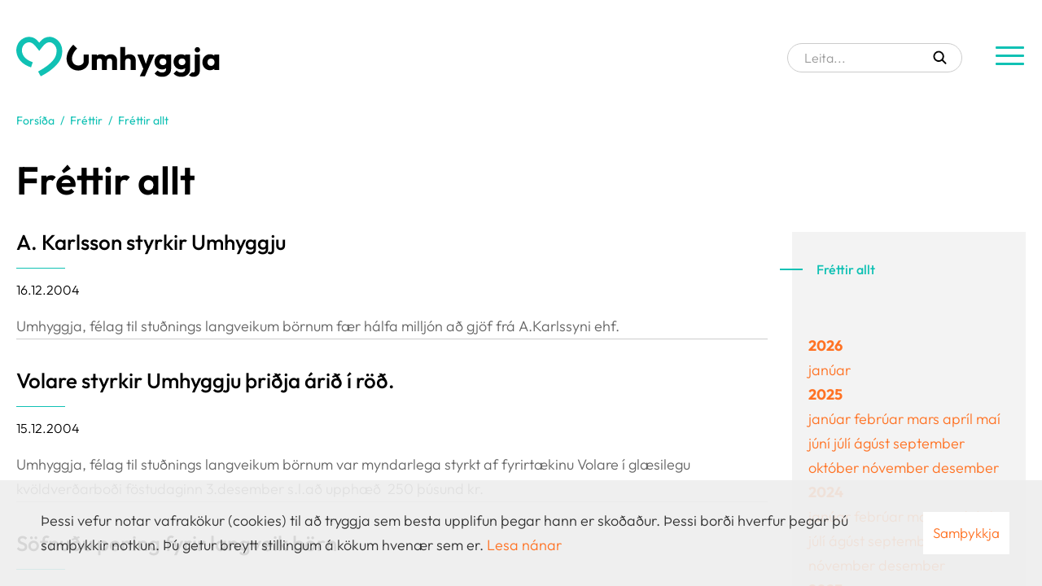

--- FILE ---
content_type: text/html; charset=UTF-8
request_url: https://www.umhyggja.is/is/frettir/frettir-allt/archive/2004
body_size: 7252
content:
<!DOCTYPE html>
<!--
		Stefna ehf. - Moya Vefumsjónarkerfi
		- - - - - - - - - - - - - - - - - -
		http://www.moya.is
		Moya - útgáfa 1.16.2		- - - - - - - - - - - - - - - - - -
-->
<html xmlns="http://www.w3.org/1999/xhtml" lang="is">
<head>
	<meta http-equiv="X-UA-Compatible" content="IE=edge">
	<meta name="viewport" content="width=device-width, initial-scale=1.0">
		<meta name="robots" content="noindex" >
	<meta charset="UTF-8">
	<meta name="author" content="Umhyggja" >
	<meta name="generator" content="Moya 1.16.2" >
		<meta property="og:title" content="Fr&eacute;ttir allt">
	<meta property="og:image" content="https://www.umhyggja.is/static/sitemap/lg/f831f2fdba48ef1ccb5e60c9fa8a2a72-og-1.jpg?v=1769030533">
	<meta property="og:url" content="https://www.umhyggja.is/is/frettir/frettir-allt/archive/2004">
	<meta property="og:site_name" content="Umhyggja">
	<meta property="og:image:width" content="1200">
	<meta property="og:image:height" content="630">
	<meta property="og:locale" content="is_IS">
	<meta property="og:type" content="article">

		<title>Fréttir allt | Umhyggja</title>
	<link href="/static/themes/2018/theme.css?v=6f95fa33a4" rel="stylesheet" media="all" type="text/css"/>
			<link href="/is/feed" rel="alternate" type="application/rss+xml" title="RSS - Fréttir" >
	<link href="/favicon.ico" rel="icon" type="image/x-icon" >
	<link href="/favicon.ico" rel="shortcut icon" type="image/x-icon" >
	<link href="/_moya/less/cookie-consent.css?v=1769030533" media="screen" rel="stylesheet" type="text/css" >	<link rel="apple-touch-icon" sizes="180x180" href="/static/themes/2018/favicon/apple-touch-icon.png?v=c669bfadde">
	<link rel="icon" type="image/png" sizes="32x32" href="/static/themes/2018/favicon/favicon-32x32.png?v=ea58198ed4">
	<link rel="icon" type="image/png" sizes="16x16" href="/static/themes/2018/favicon/favicon-16x16.png?v=a87c723e06">
	<link rel="manifest" href="/static/themes/2018/favicon/site.webmanifest">
	<link rel="mask-icon" href="/static/themes/2018/favicon/safari-pinned-tab.svg?v=c5cba598f0" color="#5bbad5">
	<link rel="shortcut icon" href="/static/themes/2018/favicon/favicon.ico?v=3f8ab81cc5">
	<meta name="msapplication-TileColor" content="#00aba9">
	<meta name="msapplication-config" content="/static/themes/2018/favicon/browserconfig.xml">
	<meta name="theme-color" content="#ffffff">
	<meta name="apple-mobile-web-app-title" content="Umhyggja">
	<meta name="application-name" content="Umhyggja">
		
</head>
<body class="news accordion-layout3" data-accordion="layout3" data-static-version="1769030533">
	<a href="#main" id="skipToMain">Fara í efni</a>
	<a id="siteTop" class="hide">&nbsp;</a>
	
<div id="page">

	
	<div id="pageContainer">
		<div id="header">
			<div class="contentWrap">
				<div class="logo">
					<a href="/is">
						<img src="/static/themes/2018/images/logo.svg?v=079d2bcc97" alt="">
					</a>
				</div>
				<div class="right__container">
					<button id="searchToggle" aria-haspopup="true" aria-controls="menu-search"></button>
					<div id="menu-search">
						<form id="searchForm" name="searchForm" method="get" action="/is/leit">
<div id="elm_q" class="elm_text elm"><label for="q" class="noscreen optional">Leita</label>

<span class="lmnt"><input type="text" name="q" id="q" value="" placeholder="Leita..." class="text searchQ"></span></div>
<div id="elm_submit" class="elm_submit elm">
<input type="submit" id="searchSubmit" value="Leita"></div></form>					</div>
					<button id="mainmenuToggle" aria-haspopup="true" aria-controls="mainmenu">
						<span class="first"></span>
						<span class="middle"></span>
						<span class="last"></span>
					</button>
					<div id="mainmenu" data-moya-component="ext.mobilemenu" aria-label="Valmynd">
						<ul class="menu mmLevel1 " id="mmm-5"><li class="ele-um-felagid si level1 children first goto ord-1"><a href="/is/um-felagid"><span>Um f&eacute;lagi&eth;</span></a><ul class="menu mmLevel2 " id="mmm-18"><li class="ele-um-felagid si level2 first ord-1"><a href="/is/um-felagid/um-felagid"><span>Um f&eacute;lagi&eth;</span></a></li><li class="ele-adildarfelog si level2 ord-2"><a href="/is/um-felagid/adildarfelog"><span>A&eth;ildarf&eacute;l&ouml;g</span></a></li><li class="ele-stjorn-umhyggju si level2 children ord-3"><a href="/is/um-felagid/stjorn-umhyggju"><span>Stj&oacute;rn Umhyggju</span></a><ul class="menu mmLevel3 " id="mmm-20"><li class="ele-sidareglur-starfsaaetlun-og-fundargerdir si level3 first last ord-1"><a href="/is/um-felagid/stjorn-umhyggju/sidareglur-starfsaaetlun-og-fundargerdir"><span>Si&eth;areglur og sk&yacute;rslur stj&oacute;rnar</span></a></li></ul></li><li class="ele-log-umhyggju si level2 ord-4"><a href="/is/um-felagid/log-umhyggju"><span>L&ouml;g Umhyggju</span></a></li><li class="ele-starfsfolk si level2 ord-5"><a href="/is/um-felagid/starfsfolk"><span>Starfsf&oacute;lk</span></a></li><li class="ele-styrktarsjodur si level2 ord-6"><a href="/is/um-felagid/styrktarsjodur"><span>Styrktarsj&oacute;&eth;ur</span></a></li><li class="ele-utgefid-efni si level2 ord-7"><a href="/is/um-felagid/utgefid-efni"><span>&Uacute;tgefi&eth; efni</span></a></li><li class="ele-personuverndarskilmalar-umhyggju-felags-langveikra-barna si level2 ord-8"><a href="/is/um-felagid/personuverndarskilmalar-umhyggju-felags-langveikra-barna"><span>Pers&oacute;nuverndarskilm&aacute;lar Umhyggju</span></a></li><li class="ele-umhyggjubladid-1 si level2 last ord-9"><a href="/is/um-felagid/umhyggjubladid-1"><span>Umhyggjubla&eth;i&eth;</span></a></li></ul></li><li class="ele-thjonusta si level1 children goto ord-2"><a href="/is/thjonusta"><span>&THORN;j&oacute;nusta</span></a><ul class="menu mmLevel2 " id="mmm-112"><li class="ele-salfraedithjonusta-umhyggju si level2 first ord-1"><a href="/is/thjonusta/salfraedithjonusta-umhyggju"><span>S&aacute;lfr&aelig;&eth;i&thorn;j&oacute;nusta</span></a></li><li class="ele-idjuthjalfun si level2 ord-2"><a href="/is/thjonusta/idjuthjalfun"><span>I&eth;ju&thorn;j&aacute;lfun</span></a></li><li class="ele-umsokn-um-styrk si level2 children ord-3"><a href="/is/thjonusta/umsokn-um-styrk"><span>Ums&oacute;kn um styrk</span></a><ul class="menu mmLevel3 " id="mmm-29"><li class="ele-umsokn-um-utfararstyrk si level3 first ord-1"><a href="/is/thjonusta/umsokn-um-styrk/umsokn-um-utfararstyrk"><span>Ums&oacute;kn um &uacute;tfararstyrk</span></a></li><li class="ele-umsokn-um-styrk-fyrir-fagfolk-felog si level3 last ord-2"><a href="/is/thjonusta/umsokn-um-styrk/umsokn-um-styrk-fyrir-fagfolk-felog"><span>Ums&oacute;kn um styrk fyrir fagf&oacute;lk / f&eacute;l&ouml;g</span></a></li></ul></li><li class="ele-palinukot-ibud-i-reykjavik si level2 ord-4"><a href="/is/thjonusta/palinukot-ibud-i-reykjavik"><span>P&aacute;l&iacute;nuh&uacute;s - &iacute;b&uacute;&eth; &iacute; Reykjav&iacute;k</span></a></li><li class="ele-systkinasmidjan si level2 ord-5"><a href="/is/thjonusta/systkinasmidjan"><span>Systkinasmi&eth;jan</span></a></li><li class="ele-solblomabandid si level2 ord-6"><a href="/is/thjonusta/solblomabandid"><span>S&oacute;lbl&oacute;mabandi&eth;</span></a></li><li class="ele-logfraediradgjof-2 si level2 last ord-7"><a href="/is/thjonusta/logfraediradgjof-2"><span>L&ouml;gfr&aelig;&eth;ir&aacute;&eth;gj&ouml;f</span></a></li></ul></li><li class="ele-frettir si level1 selectedLevel1 ord-3"><a href="/is/frettir"><span>Fr&eacute;ttir</span></a></li><li class="ele-orlofshus si level1 children goto ord-4"><a href="/is/orlofshus"><span>Orlofsh&uacute;s</span></a><ul class="menu mmLevel2 " id="mmm-14"><li class="ele-brekkuskogur si level2 children first ord-1"><a href="/is/orlofshus/brekkuskogur"><span>Brekkusk&oacute;gur</span></a><ul class="menu mmLevel3 " id="mmm-15"><li class="ele-umgengnisreglur-brekkuskogur si level3 first last ord-1"><a href="/is/orlofshus/brekkuskogur/umgengnisreglur-brekkuskogur"><span>Umgengnisreglur Brekkusk&oacute;gur</span></a></li></ul></li><li class="ele-vadlaborgir si level2 children ord-2"><a href="/is/orlofshus/vadlaborgir"><span>Va&eth;laborgir</span></a><ul class="menu mmLevel3 " id="mmm-16"><li class="ele-umgengnisreglur-vadlaborgir si level3 first last ord-1"><a href="/is/orlofshus/vadlaborgir/umgengnisreglur-vadlaborgir"><span>Umgengnisreglur Va&eth;laborgir</span></a></li></ul></li><li class="ele-uthlutunarreglur-orlofshusa-umhyggju si level2 last ord-3"><a href="/is/orlofshus/uthlutunarreglur-orlofshusa-umhyggju"><span>&Uacute;thlutunarreglur</span></a></li></ul></li><li class="ele-styrkja-felagid si level1 children ord-5"><a href="/is/styrkja-felagid"><span>Styrkja f&eacute;lagi&eth;</span></a><ul class="menu mmLevel2 " id="mmm-56"><li class="ele-styrkur si level2 first ord-1"><a href="/is/styrkja-felagid/styrkur"><span>Styrkur</span></a></li><li class="ele-umhyggjugjof si level2 ord-2"><a href="/is/styrkja-felagid/umhyggjugjof"><span>Umhyggjugj&ouml;f</span></a></li><li class="ele-umhyggjugjof-jol si level2 ord-3"><a href="/is/styrkja-felagid/umhyggjugjof-jol"><span>J&oacute;laumhyggjugj&ouml;f</span></a></li><li class="ele-minningarkort si level2 ord-4"><a href="/is/styrkja-felagid/minningarkort"><span>Minningarkort</span></a></li><li class="ele-jolamerkimidar si level2 last ord-5"><a href="/is/styrkja-felagid/jolamerkimidar"><span>J&oacute;lamerkimi&eth;ar</span></a></li></ul></li><li class="ele-rettindamal si level1 children ord-6"><a href="/is/rettindamal" target="_blank"><span>R&eacute;ttindam&aacute;l</span></a><ul class="menu mmLevel2 " id="mmm-31"><li class="ele-rettindi si level2 first ord-1"><a href="/is/rettindamal/rettindi"><span>R&eacute;ttindi</span></a></li><li class="ele-log-og-reglur si level2 ord-2"><a href="/is/rettindamal/log-og-reglur"><span>L&ouml;g og reglur</span></a></li><li class="ele-umsoknir si level2 ord-3"><a href="/is/rettindamal/umsoknir"><span>Ums&oacute;knir</span></a></li><li class="ele-askoranir-og-umfjollun-um-rettindamal si level2 ord-4"><a href="/is/rettindamal/askoranir-og-umfjollun-um-rettindamal"><span>&Aacute;skoranir og umfj&ouml;llun</span></a></li><li class="ele-umsagnir-til-althingis si level2 last ord-5"><a href="/is/rettindamal/umsagnir-til-althingis"><span>Umsagnir til yfirvalda</span></a></li></ul></li><li class="ele-hafa-samband si level1 ord-7"><a href="/is/hafa-samband"><span>Hafa samband</span></a></li><li class="ele-malthing-2025 si level1 children ord-8"><a href="/is/malthing-2025"><span>M&aacute;l&thorn;ing 2025 </span></a><ul class="menu mmLevel2 " id="mmm-122"><li class="ele-dagskra si level2 first last ord-1"><a href="/is/malthing-2025/dagskra"><span>Dagskr&aacute;</span></a></li></ul></li><li class="ele-team-rynkeby-island si level1 last ord-9"><a href="/is/team-rynkeby-island"><span>Team Rynkeby &Iacute;sland</span></a></li></ul>					</div>
				</div>
			</div>
		</div>
				<div id="contentContainer">
			<div class="contentWrap">
									
<div id="breadcrumbs" class="box">
	
        <div class="boxText">
		<a href="/is" class="first">Forsíða</a><span class="sep"> / </span><a href="/is/frettir">Fréttir</a><span class="sep"> / </span><a href="/is/frettir/frettir-allt" class="last">Fréttir allt</a>
	</div>
</div>				
				<div class="row">
					<div id="main" role="main">

													<div class="boxTitle"><h1>Fréttir allt</h1></div>												<div id="notice">
							
						</div>
																				
<div id="news" class="box">
	
        <div class="boxText">
		<div class="entries all">
	<div class="entry">
		<h2 class="entryTitle">
		<a href="/is/frettir/frettir-allt/a.-karlsson-styrkir-umhyggju">A. Karlsson styrkir Umhyggju</a>
	</h2>
		<div class="entryInfo">
			<span class="date">
					16.12.2004			</span>
	</div>
	<div class="entryContent">Umhyggja, félag til stuðnings langveikum börnum fær hálfa milljón að gjöf frá A.Karlssyni ehf.</div>
</div>
	<div class="entry">
		<h2 class="entryTitle">
		<a href="/is/frettir/frettir-allt/volare-styrkir-umhyggju-thridja-arid-i-rod.">Volare styrkir Umhyggju þriðja árið í röð.</a>
	</h2>
		<div class="entryInfo">
			<span class="date">
					15.12.2004			</span>
	</div>
	<div class="entryContent">Umhyggja, félag til stuðnings langveikum börnum var myndarlega styrkt af fyrirtækinu Volare í glæsilegu kvöldverðarboði föstudaginn 3.desember s.l.að upphæð  250 þúsund kr.</div>
</div>
	<div class="entry">
		<h2 class="entryTitle">
		<a href="/is/frettir/frettir-allt/sofnudu-pening-fyrir-langveik-born">Söfnuðu pening fyrir langveik börn</a>
	</h2>
		<div class="entryInfo">
			<span class="date">
					03.12.2004			</span>
	</div>
	<div class="entryContent">Umhyggja fékk heldur góðan hóp krakka í heimsókn um daginn.Þau Ásthildur Margrét Jóhannsdóttir, Magnea Herborg Magnúsardóttir og Sigurður Sævar Magnúsarson söfnuðu á fjórðaþúsund krónum fyrir langveik börn á Íslandi og færðu félaginu við hátíðlega athöfn.</div>
</div>
	<div class="entry">
		<h2 class="entryTitle">
		<a href="/is/frettir/frettir-allt/samningur-um-rannsoknaradstodu-hja-sjonarholi">Samningur um rannsóknaraðstöðu hjá Sjónarhóli</a>
	</h2>
		<div class="entryInfo">
			<span class="date">
					08.11.2004			</span>
	</div>
	<div class="entryContent">Sjónarhóll-ráðgjafarmiðstöð, Verslunarráð Íslands og félagsvísindadeild Háskóla Íslands hafa gert með sér samning um rannsóknaraðstöðu í húsnæði Sjónarhóls á Háaleitisbraut 13.</div>
</div>
	<div class="entry">
		<h2 class="entryTitle">
		<a href="/is/frettir/frettir-allt/sjonarholl-opid-hus">Sjónarhóll - Opið hús</a>
	</h2>
		<div class="entryInfo">
			<span class="date">
					08.11.2004			</span>
	</div>
	<div class="entryContent">Nú, rúmu ári eftir landssöfnunina „Fyrir sérstök börn til betra lífs“ er langþráðu markmiði náð og Sjónarhóll- ráðgjafarmiðstöð fyrir fjölskyldur barna með sérþarfir er tekinn til starfa.</div>
</div>
	<div class="entry">
		<h2 class="entryTitle">
		<a href="/is/frettir/frettir-allt/vidtalstimar-vid-hjukrunarfraeding">Viðtalstímar við hjúkrunarfræðing</a>
	</h2>
		<div class="entryInfo">
			<span class="date">
					20.10.2004			</span>
	</div>
	<div class="entryContent">Á föstudögum kl.13.00 verður Margrét Eiríksdóttir geðhjúkrunarfræðingur frá Landspítala-Háskólasjúkrahúsi með viðtalstíma hér hjá Geðhjálp.</div>
</div>
	<div class="entry">
		<h2 class="entryTitle">
		<a href="/is/frettir/frettir-allt/norraen-radstefna-um-throunaradstod-vid-folk-med-throskahomlun">Norræn ráðstefna um þróunaraðstoð við fólk með þroskahömlun</a>
	</h2>
		<div class="entryInfo">
			<span class="date">
					20.10.2004			</span>
	</div>
	<div class="entryContent">Mánudaginn 25.október verður haldin ráðstefna á Grand hóteli Reykjavík um þróunaraðstoð við fólk með þroskahömlun og fjölskyldur þeirra í þeim löndum sem eru stutt á veg komin í þeim efnum.</div>
</div>
	<div class="entry">
		<h2 class="entryTitle">
		<a href="/is/frettir/frettir-allt/myndir-fra-nobab-radstefnu">Myndir frá NOBAB ráðstefnu</a>
	</h2>
		<div class="entryInfo">
			<span class="date">
					14.10.2004			</span>
	</div>
	<div class="entryContent">Við vorum að setja inn myndir frá NOBAB ráðstefnunni.Smellið hér til að komast í myndasafnið.</div>
</div>
	<div class="entry">
		<h2 class="entryTitle">
		<a href="/is/frettir/frettir-allt/gedhlaup-gedhjalpar">Geðhlaup Geðhjálpar</a>
	</h2>
		<div class="entryInfo">
			<span class="date">
					07.10.2004			</span>
	</div>
	<div class="entryContent">Geðhlaup Geðhjálpar verður haldið í þriðja skiptið, laugardaginn 9.október n.k.Þetta er einn af dagskrárþáttunum í tilefni alþjóða geðheilbrigðisdagsins, sem haldinn er hátíðlegur um allan heim og ber yfirskriftina: Tengslin milli líkamlegrar og andlegrar heilsu.</div>
</div>
	<div class="entry">
		<h2 class="entryTitle">
		<a href="/is/frettir/frettir-allt/ahrif-vinahopsins-a-afengisneyslu-unglinga">Áhrif vinahópsins á áfengisneyslu unglinga</a>
	</h2>
		<div class="entryInfo">
			<span class="date">
					06.10.2004			</span>
	</div>
	<div class="entryContent">Við lok grunnskólans hafa um 54% nemenda einhvern tíma orðið drukkin um ævina.Margir þættir hafa áhrif á það hvort ungt fólk drekkur og einnig hversu mikið.Svo virðist sem að vinahópurinn skipti þar mjög miklu máli og áhrif hans sterk.</div>
</div>
</div>
		<div class="paginationControl">
		<div class="pagerContent">
							<span class="disabled stepper previous"> <i class="fa fa-angle-left"></i> </span>
															<span class="pagerNumber disabled">1</span>
																					<a class="pagerNumber" href="/is/frettir/frettir-allt/archive/2004?page=2">
											<span>2</span>
					</a>
																					<a class="pagerNumber" href="/is/frettir/frettir-allt/archive/2004?page=3">
											<span>3</span>
					</a>
														<a class="stepper next" href="/is/frettir/frettir-allt/archive/2004?page=2" title="Næsta" aria-label="Næsta"> <i class="fa fa-angle-right"></i> </a>
					</div>
	</div>

	</div>
</div>													
					</div>

											<div id="sidebar" role="complementary">
							<div id="box_sitemap_2" class="box box_sitemap box_ord_1 first"><div class="boxTitle"><h2>Valmynd</h2></div><div class="boxText"><ul class="menu mmLevel2 " id="sidebar-7"><li class="ele-frettir-allt si level2 selectedLevel2 first last active ord-1"><a href="/is/frettir/frettir-allt"><span>Fr&eacute;ttir allt</span></a></li></ul></div>
</div>
<div class="box box_newsarchive">
	<div class="boxTitle">
		<h2>Fréttasafn</h2>
	</div>
	<div class="boxText">
		<dl><dt><a href="/is/frettir/frettir-allt/archive/2026">2026</a></dt><dd><a href="/is/frettir/frettir-allt/archive/2026/1">janúar </a></dd><dt><a href="/is/frettir/frettir-allt/archive/2025">2025</a></dt><dd><a href="/is/frettir/frettir-allt/archive/2025/1">janúar </a><a href="/is/frettir/frettir-allt/archive/2025/2">febrúar </a><a href="/is/frettir/frettir-allt/archive/2025/3">mars </a><a href="/is/frettir/frettir-allt/archive/2025/4">apríl </a><a href="/is/frettir/frettir-allt/archive/2025/5">maí </a><a href="/is/frettir/frettir-allt/archive/2025/6">júní </a><a href="/is/frettir/frettir-allt/archive/2025/7">júlí </a><a href="/is/frettir/frettir-allt/archive/2025/8">ágúst </a><a href="/is/frettir/frettir-allt/archive/2025/9">september </a><a href="/is/frettir/frettir-allt/archive/2025/10">október </a><a href="/is/frettir/frettir-allt/archive/2025/11">nóvember </a><a href="/is/frettir/frettir-allt/archive/2025/12">desember </a></dd><dt><a href="/is/frettir/frettir-allt/archive/2024">2024</a></dt><dd><a href="/is/frettir/frettir-allt/archive/2024/1">janúar </a><a href="/is/frettir/frettir-allt/archive/2024/2">febrúar </a><a href="/is/frettir/frettir-allt/archive/2024/3">mars </a><a href="/is/frettir/frettir-allt/archive/2024/5">maí </a><a href="/is/frettir/frettir-allt/archive/2024/6">júní </a><a href="/is/frettir/frettir-allt/archive/2024/7">júlí </a><a href="/is/frettir/frettir-allt/archive/2024/8">ágúst </a><a href="/is/frettir/frettir-allt/archive/2024/9">september </a><a href="/is/frettir/frettir-allt/archive/2024/10">október </a><a href="/is/frettir/frettir-allt/archive/2024/11">nóvember </a><a href="/is/frettir/frettir-allt/archive/2024/12">desember </a></dd><dt><a href="/is/frettir/frettir-allt/archive/2023">2023</a></dt><dd><a href="/is/frettir/frettir-allt/archive/2023/1">janúar </a><a href="/is/frettir/frettir-allt/archive/2023/2">febrúar </a><a href="/is/frettir/frettir-allt/archive/2023/3">mars </a><a href="/is/frettir/frettir-allt/archive/2023/4">apríl </a><a href="/is/frettir/frettir-allt/archive/2023/5">maí </a><a href="/is/frettir/frettir-allt/archive/2023/6">júní </a><a href="/is/frettir/frettir-allt/archive/2023/7">júlí </a><a href="/is/frettir/frettir-allt/archive/2023/8">ágúst </a><a href="/is/frettir/frettir-allt/archive/2023/9">september </a><a href="/is/frettir/frettir-allt/archive/2023/10">október </a><a href="/is/frettir/frettir-allt/archive/2023/12">desember </a></dd><dt><a href="/is/frettir/frettir-allt/archive/2022">2022</a></dt><dd><a href="/is/frettir/frettir-allt/archive/2022/1">janúar </a><a href="/is/frettir/frettir-allt/archive/2022/2">febrúar </a><a href="/is/frettir/frettir-allt/archive/2022/3">mars </a><a href="/is/frettir/frettir-allt/archive/2022/4">apríl </a><a href="/is/frettir/frettir-allt/archive/2022/5">maí </a><a href="/is/frettir/frettir-allt/archive/2022/6">júní </a><a href="/is/frettir/frettir-allt/archive/2022/7">júlí </a><a href="/is/frettir/frettir-allt/archive/2022/9">september </a><a href="/is/frettir/frettir-allt/archive/2022/10">október </a><a href="/is/frettir/frettir-allt/archive/2022/11">nóvember </a><a href="/is/frettir/frettir-allt/archive/2022/12">desember </a></dd><dt><a href="/is/frettir/frettir-allt/archive/2021">2021</a></dt><dd><a href="/is/frettir/frettir-allt/archive/2021/1">janúar </a><a href="/is/frettir/frettir-allt/archive/2021/2">febrúar </a><a href="/is/frettir/frettir-allt/archive/2021/3">mars </a><a href="/is/frettir/frettir-allt/archive/2021/4">apríl </a><a href="/is/frettir/frettir-allt/archive/2021/5">maí </a><a href="/is/frettir/frettir-allt/archive/2021/6">júní </a><a href="/is/frettir/frettir-allt/archive/2021/7">júlí </a><a href="/is/frettir/frettir-allt/archive/2021/8">ágúst </a><a href="/is/frettir/frettir-allt/archive/2021/9">september </a><a href="/is/frettir/frettir-allt/archive/2021/10">október </a><a href="/is/frettir/frettir-allt/archive/2021/11">nóvember </a><a href="/is/frettir/frettir-allt/archive/2021/12">desember </a></dd><dt><a href="/is/frettir/frettir-allt/archive/2020">2020</a></dt><dd><a href="/is/frettir/frettir-allt/archive/2020/1">janúar </a><a href="/is/frettir/frettir-allt/archive/2020/2">febrúar </a><a href="/is/frettir/frettir-allt/archive/2020/3">mars </a><a href="/is/frettir/frettir-allt/archive/2020/4">apríl </a><a href="/is/frettir/frettir-allt/archive/2020/5">maí </a><a href="/is/frettir/frettir-allt/archive/2020/6">júní </a><a href="/is/frettir/frettir-allt/archive/2020/7">júlí </a><a href="/is/frettir/frettir-allt/archive/2020/8">ágúst </a><a href="/is/frettir/frettir-allt/archive/2020/9">september </a><a href="/is/frettir/frettir-allt/archive/2020/10">október </a><a href="/is/frettir/frettir-allt/archive/2020/11">nóvember </a><a href="/is/frettir/frettir-allt/archive/2020/12">desember </a></dd><dt><a href="/is/frettir/frettir-allt/archive/2019">2019</a></dt><dd><a href="/is/frettir/frettir-allt/archive/2019/1">janúar </a><a href="/is/frettir/frettir-allt/archive/2019/3">mars </a><a href="/is/frettir/frettir-allt/archive/2019/6">júní </a><a href="/is/frettir/frettir-allt/archive/2019/7">júlí </a><a href="/is/frettir/frettir-allt/archive/2019/8">ágúst </a><a href="/is/frettir/frettir-allt/archive/2019/9">september </a><a href="/is/frettir/frettir-allt/archive/2019/10">október </a><a href="/is/frettir/frettir-allt/archive/2019/11">nóvember </a><a href="/is/frettir/frettir-allt/archive/2019/12">desember </a></dd><dt><a href="/is/frettir/frettir-allt/archive/2018">2018</a></dt><dd><a href="/is/frettir/frettir-allt/archive/2018/1">janúar </a><a href="/is/frettir/frettir-allt/archive/2018/2">febrúar </a><a href="/is/frettir/frettir-allt/archive/2018/3">mars </a><a href="/is/frettir/frettir-allt/archive/2018/4">apríl </a><a href="/is/frettir/frettir-allt/archive/2018/5">maí </a><a href="/is/frettir/frettir-allt/archive/2018/6">júní </a><a href="/is/frettir/frettir-allt/archive/2018/7">júlí </a><a href="/is/frettir/frettir-allt/archive/2018/8">ágúst </a><a href="/is/frettir/frettir-allt/archive/2018/9">september </a><a href="/is/frettir/frettir-allt/archive/2018/10">október </a><a href="/is/frettir/frettir-allt/archive/2018/11">nóvember </a><a href="/is/frettir/frettir-allt/archive/2018/12">desember </a></dd><dt><a href="/is/frettir/frettir-allt/archive/2017">2017</a></dt><dd><a href="/is/frettir/frettir-allt/archive/2017/1">janúar </a><a href="/is/frettir/frettir-allt/archive/2017/2">febrúar </a><a href="/is/frettir/frettir-allt/archive/2017/3">mars </a><a href="/is/frettir/frettir-allt/archive/2017/4">apríl </a><a href="/is/frettir/frettir-allt/archive/2017/5">maí </a><a href="/is/frettir/frettir-allt/archive/2017/6">júní </a><a href="/is/frettir/frettir-allt/archive/2017/7">júlí </a><a href="/is/frettir/frettir-allt/archive/2017/8">ágúst </a><a href="/is/frettir/frettir-allt/archive/2017/9">september </a><a href="/is/frettir/frettir-allt/archive/2017/10">október </a><a href="/is/frettir/frettir-allt/archive/2017/11">nóvember </a><a href="/is/frettir/frettir-allt/archive/2017/12">desember </a></dd><dt><a href="/is/frettir/frettir-allt/archive/2016">2016</a></dt><dd><a href="/is/frettir/frettir-allt/archive/2016/1">janúar </a><a href="/is/frettir/frettir-allt/archive/2016/2">febrúar </a><a href="/is/frettir/frettir-allt/archive/2016/4">apríl </a><a href="/is/frettir/frettir-allt/archive/2016/5">maí </a><a href="/is/frettir/frettir-allt/archive/2016/7">júlí </a><a href="/is/frettir/frettir-allt/archive/2016/8">ágúst </a><a href="/is/frettir/frettir-allt/archive/2016/9">september </a><a href="/is/frettir/frettir-allt/archive/2016/11">nóvember </a><a href="/is/frettir/frettir-allt/archive/2016/12">desember </a></dd><dt><a href="/is/frettir/frettir-allt/archive/2015">2015</a></dt><dd><a href="/is/frettir/frettir-allt/archive/2015/2">febrúar </a><a href="/is/frettir/frettir-allt/archive/2015/4">apríl </a><a href="/is/frettir/frettir-allt/archive/2015/5">maí </a><a href="/is/frettir/frettir-allt/archive/2015/6">júní </a><a href="/is/frettir/frettir-allt/archive/2015/9">september </a><a href="/is/frettir/frettir-allt/archive/2015/10">október </a><a href="/is/frettir/frettir-allt/archive/2015/11">nóvember </a><a href="/is/frettir/frettir-allt/archive/2015/12">desember </a></dd><dt><a href="/is/frettir/frettir-allt/archive/2014">2014</a></dt><dd><a href="/is/frettir/frettir-allt/archive/2014/1">janúar </a><a href="/is/frettir/frettir-allt/archive/2014/3">mars </a><a href="/is/frettir/frettir-allt/archive/2014/4">apríl </a><a href="/is/frettir/frettir-allt/archive/2014/5">maí </a><a href="/is/frettir/frettir-allt/archive/2014/6">júní </a><a href="/is/frettir/frettir-allt/archive/2014/7">júlí </a><a href="/is/frettir/frettir-allt/archive/2014/8">ágúst </a><a href="/is/frettir/frettir-allt/archive/2014/9">september </a><a href="/is/frettir/frettir-allt/archive/2014/10">október </a><a href="/is/frettir/frettir-allt/archive/2014/11">nóvember </a><a href="/is/frettir/frettir-allt/archive/2014/12">desember </a></dd><dt><a href="/is/frettir/frettir-allt/archive/2013">2013</a></dt><dd><a href="/is/frettir/frettir-allt/archive/2013/2">febrúar </a><a href="/is/frettir/frettir-allt/archive/2013/3">mars </a><a href="/is/frettir/frettir-allt/archive/2013/4">apríl </a><a href="/is/frettir/frettir-allt/archive/2013/7">júlí </a><a href="/is/frettir/frettir-allt/archive/2013/8">ágúst </a><a href="/is/frettir/frettir-allt/archive/2013/9">september </a></dd><dt><a href="/is/frettir/frettir-allt/archive/2012">2012</a></dt><dd><a href="/is/frettir/frettir-allt/archive/2012/1">janúar </a><a href="/is/frettir/frettir-allt/archive/2012/4">apríl </a><a href="/is/frettir/frettir-allt/archive/2012/5">maí </a><a href="/is/frettir/frettir-allt/archive/2012/6">júní </a><a href="/is/frettir/frettir-allt/archive/2012/12">desember </a></dd><dt><a href="/is/frettir/frettir-allt/archive/2011">2011</a></dt><dd><a href="/is/frettir/frettir-allt/archive/2011/1">janúar </a><a href="/is/frettir/frettir-allt/archive/2011/2">febrúar </a><a href="/is/frettir/frettir-allt/archive/2011/3">mars </a><a href="/is/frettir/frettir-allt/archive/2011/4">apríl </a><a href="/is/frettir/frettir-allt/archive/2011/10">október </a></dd><dt><a href="/is/frettir/frettir-allt/archive/2010">2010</a></dt><dd><a href="/is/frettir/frettir-allt/archive/2010/4">apríl </a><a href="/is/frettir/frettir-allt/archive/2010/5">maí </a><a href="/is/frettir/frettir-allt/archive/2010/8">ágúst </a><a href="/is/frettir/frettir-allt/archive/2010/9">september </a><a href="/is/frettir/frettir-allt/archive/2010/10">október </a><a href="/is/frettir/frettir-allt/archive/2010/11">nóvember </a><a href="/is/frettir/frettir-allt/archive/2010/12">desember </a></dd><dt><a href="/is/frettir/frettir-allt/archive/2009">2009</a></dt><dd><a href="/is/frettir/frettir-allt/archive/2009/1">janúar </a><a href="/is/frettir/frettir-allt/archive/2009/3">mars </a><a href="/is/frettir/frettir-allt/archive/2009/4">apríl </a><a href="/is/frettir/frettir-allt/archive/2009/6">júní </a><a href="/is/frettir/frettir-allt/archive/2009/8">ágúst </a><a href="/is/frettir/frettir-allt/archive/2009/9">september </a><a href="/is/frettir/frettir-allt/archive/2009/12">desember </a></dd><dt><a href="/is/frettir/frettir-allt/archive/2008">2008</a></dt><dd><a href="/is/frettir/frettir-allt/archive/2008/5">maí </a><a href="/is/frettir/frettir-allt/archive/2008/8">ágúst </a><a href="/is/frettir/frettir-allt/archive/2008/9">september </a><a href="/is/frettir/frettir-allt/archive/2008/12">desember </a></dd><dt><a href="/is/frettir/frettir-allt/archive/2007">2007</a></dt><dd><a href="/is/frettir/frettir-allt/archive/2007/1">janúar </a><a href="/is/frettir/frettir-allt/archive/2007/2">febrúar </a><a href="/is/frettir/frettir-allt/archive/2007/3">mars </a><a href="/is/frettir/frettir-allt/archive/2007/4">apríl </a><a href="/is/frettir/frettir-allt/archive/2007/6">júní </a><a href="/is/frettir/frettir-allt/archive/2007/8">ágúst </a><a href="/is/frettir/frettir-allt/archive/2007/10">október </a></dd><dt><a href="/is/frettir/frettir-allt/archive/2006">2006</a></dt><dd><a href="/is/frettir/frettir-allt/archive/2006/1">janúar </a><a href="/is/frettir/frettir-allt/archive/2006/2">febrúar </a><a href="/is/frettir/frettir-allt/archive/2006/3">mars </a><a href="/is/frettir/frettir-allt/archive/2006/6">júní </a><a href="/is/frettir/frettir-allt/archive/2006/8">ágúst </a><a href="/is/frettir/frettir-allt/archive/2006/10">október </a><a href="/is/frettir/frettir-allt/archive/2006/11">nóvember </a><a href="/is/frettir/frettir-allt/archive/2006/12">desember </a></dd><dt><a href="/is/frettir/frettir-allt/archive/2005">2005</a></dt><dd><a href="/is/frettir/frettir-allt/archive/2005/3">mars </a><a href="/is/frettir/frettir-allt/archive/2005/4">apríl </a><a href="/is/frettir/frettir-allt/archive/2005/5">maí </a><a href="/is/frettir/frettir-allt/archive/2005/6">júní </a><a href="/is/frettir/frettir-allt/archive/2005/8">ágúst </a><a href="/is/frettir/frettir-allt/archive/2005/9">september </a><a href="/is/frettir/frettir-allt/archive/2005/11">nóvember </a><a href="/is/frettir/frettir-allt/archive/2005/12">desember </a></dd><dt><a href="/is/frettir/frettir-allt/archive/2004">2004</a></dt><dd><a href="/is/frettir/frettir-allt/archive/2004/2">febrúar </a><a href="/is/frettir/frettir-allt/archive/2004/5">maí </a><a href="/is/frettir/frettir-allt/archive/2004/6">júní </a><a href="/is/frettir/frettir-allt/archive/2004/8">ágúst </a><a href="/is/frettir/frettir-allt/archive/2004/9">september </a><a href="/is/frettir/frettir-allt/archive/2004/10">október </a><a href="/is/frettir/frettir-allt/archive/2004/11">nóvember </a><a href="/is/frettir/frettir-allt/archive/2004/12">desember </a></dd><dt><a href="/is/frettir/frettir-allt/archive/2003">2003</a></dt><dd><a href="/is/frettir/frettir-allt/archive/2003/5">maí </a></dd></dl>	</div>
</div>
						</div>
									</div>
							</div>
		</div>
	</div>
</div>
<div id="footerInfo" role="contentinfo">
	<div class="contentWrap">
		<div id="box_footer_13" class="box box_footer box_ord_1 first"><div class="boxText"><div class="moya__footer footer"><div class="footer__info">
	<div class="footer__logo">
		<img src="/static/themes/2018/images/logo.svg" alt="">
	</div>
	<div class="footer__content">
					<div class="flex-row">
<div class="flex-column flex-width-desktop-auto flex-width-mobile-100 flex-width-tablet-100">
<h2>Félag langveikra barna</h2>
<ul>
<li>Háaleitisbraut 11-13</li>
<li>108 Reykjavík</li>
<li>Kt. 691086-1199</li>
<li>Rnr. 0101-15-371646</li>
</ul>
</div>
<div class="flex-column flex-width-desktop-auto flex-width-tablet-50 flex-width-mobile-100">
<h2>Hafðu samband</h2>
<ul>
<li><a href="phone:5524242">S. 552 4242</a></li>
<li><a href="mailto:info@umhyggja.is">umhyggja@umhyggja.is</a></li>
<li><a class="btn btn-primary" href="/is/hafa-samband">Hafa samband</a></li>
</ul>
</div>
<div class="flex-column flex-width-desktop-auto flex-width-tablet-50 flex-width-mobile-100">
<h2>Afgreiðslutími</h2>
<ul>
<li>Símasvörun alla virka<br>daga milli 9 og 16. Viðtöl<br>á skrifstofu eftir umtali.</li>
</ul>
</div>
<div class="flex-column flex-width-mobile-100 flex-width-tablet-100 flex-width-desktop-auto">
<p><a href="https://www.team-rynkeby.is/" target="_blank" rel="noopener"><img src="/static/files/newWeb/team-rynkeby.png" alt="" width="140" height="61"></a></p>
</div>
</div>

			</div>
	    <p class="socialWrap">
                    <a class="social" href="https://www.instagram.com/umhyggja.is/" target="_blank" aria-label="Instagram"></a>
                    <a class="social" href="https://www.facebook.com/umhyggja" target="_blank" aria-label="Facebook"></a>
                    <a class="social" href="https://www.youtube.com/@styrktarsjourumhyggju-fela620/videos" target="_blank" aria-label="Youtube"></a>
            </p>
</div>
</div>
</div>
</div>
	</div>
</div>

<div id="google_translate_element" data-target_mobile="#mainmenu > ul.mmLevel1" data-target_desktop="#header .contentWrap > .right__container" data-langs="en,pl"></div>
<script src="//ajax.googleapis.com/ajax/libs/jquery/1.11.1/jquery.min.js"></script>
<script src="//ajax.googleapis.com/ajax/libs/jqueryui/1.11.2/jquery-ui.min.js"></script>
	<script type="text/javascript" src="/_moya/javascripts/dist/bundle.min.js?v=1769030533"></script>
	<script type="text/javascript" src="/_moya/js/cookie-consent.min.js?v=1769030533"></script><script src="/static/themes/2018/js/moya.min.js?v=809a10bd7d"></script>
<script src="/static/themes/2018/js/site.min.js?v=b89317cbf5"></script>

<script type="text/javascript">
<!--//--><![CDATA[//><!--
moya.division = 'is';
moya.lang = 'is';
moya.fancybox.init();
$(function() { $("a.fancybox").fancybox({ helpers:{ title:{ type:"inside" },media:true },openEffect:"elastic",closeEffect:"elastic" }); });
$(function() { $("a.slideshow").fancybox({ helpers:{ title:{ type:"inside" },buttons:true,media:true },openEffect:"elastic",closeEffect:"elastic",playSpeed:4000,prevEffect:"none",nextEffect:"none",closeBtn:false }); });
$(function() { $("img.responsive").responsiveImg(); });
if (window.moyaCookieConsent) moyaCookieConsent.init({"cookieText":"Þessi vefur notar vafrakökur (cookies) til að tryggja sem besta upplifun þegar hann er skoðaður. Þessi borði hverfur þegar þú samþykkir notkun. Þú getur breytt stillingum á kökum hvenær sem er.","linkHref":"\/is\/vafrakokur","linkText":"Lesa nánar","linkAria":"Lesa nánar um vafrakökur","dismissText":"Samþykkja","dismissAria":"Samþykkja vafrakökur","wrapperLabel":"Vafrakökustefna"});

//--><!]]>
</script>

</body>
</html>


--- FILE ---
content_type: image/svg+xml
request_url: https://www.umhyggja.is/static/themes/2018/images/search.svg
body_size: 200
content:
<svg xmlns="http://www.w3.org/2000/svg" fill="none" viewBox="0 0 19 20"><path stroke="#000" stroke-linecap="round" stroke-linejoin="round" stroke-width="2" d="M2.981 11.096a6.042 6.042 0 1011.122-4.727A6.042 6.042 0 002.98 11.096v0zm9.833 1.909L17.5 17.69"/></svg>

--- FILE ---
content_type: image/svg+xml
request_url: https://www.umhyggja.is/static/themes/2018/images/logo.svg?v=079d2bcc97
body_size: 2517
content:
<svg viewBox="0 0 251 50" fill="none" xmlns="http://www.w3.org/2000/svg"><path d="M120.51 22.548c-1.169-.606-2.502-.913-4.004-.913-1.503 0-2.907.314-4.126.951a7.377 7.377 0 00-2.119 1.63 6.678 6.678 0 00-2.03-1.684c-1.08-.599-2.307-.897-3.679-.897-1.445 0-2.744.291-3.899.872a7.12 7.12 0 00-1.372.913v-1.4h-6.157v18.943h6.157v-11.07c0-.644.147-1.195.422-1.636a2.91 2.91 0 011.146-1.03c.487-.252 1.031-.37 1.657-.37.884 0 1.624.266 2.225.794.609.536.91 1.282.91 2.242v11.07h6.157v-11.07c0-.644.138-1.195.422-1.636.285-.44.666-.786 1.146-1.03.487-.252 1.031-.37 1.649-.37.885 0 1.633.266 2.233.794.609.536.91 1.282.91 2.242v11.07h6.157v-11.73c0-1.589-.341-2.942-1.031-4.075a6.974 6.974 0 00-2.77-2.612l-.004.002zm23.196 0c-1.153-.606-2.501-.913-4.029-.913s-2.826.307-3.98.913a6.922 6.922 0 00-1.291.88v-10.76h-6.157v28.297h6.157V30.171c0-.654.147-1.228.446-1.739.294-.503.7-.897 1.202-1.164.513-.275 1.105-.409 1.771-.409.966 0 1.762.307 2.396.913.633.613.95 1.408.95 2.4v10.793h6.157V28.843c0-1.424-.317-2.683-.95-3.76-.633-1.079-1.519-1.92-2.672-2.534v-.001zm16.088 10.982l-3.897-11.51h-6.644l7.463 17.645-4.442 9.29h6.318l3.46-7.913 8.365-19.021h-6.635l-3.988 11.508zm54.604-11.51h-6.034v1.267a6.873 6.873 0 00-1.512-.936c-1.064-.48-2.258-.716-3.598-.716-1.803 0-3.395.409-4.792 1.227a8.896 8.896 0 00-3.297 3.351c-.805 1.416-1.211 3.006-1.211 4.776s.406 3.327 1.211 4.75c.805 1.433 1.9 2.565 3.297 3.39 1.397.835 2.989 1.25 4.792 1.25 1.307 0 2.502-.25 3.574-.738.521-.236.992-.52 1.414-.85v1.196c0 1.329-.438 2.352-1.308 3.084-.869.724-2.072 1.085-3.606 1.085-1.234 0-2.282-.204-3.151-.621-.878-.418-1.657-1.024-2.355-1.833l-3.785 3.666c.943 1.297 2.217 2.305 3.841 3.02 1.624.717 3.509 1.07 5.653 1.07 2.145 0 3.955-.402 5.596-1.203 1.631-.81 2.923-1.927 3.866-3.351.935-1.431 1.405-3.123 1.405-5.074V22.02zm-6.295 11.054a3.807 3.807 0 01-1.454 1.464c-.625.362-1.372.543-2.233.543s-1.6-.181-2.233-.543a3.915 3.915 0 01-1.47-1.503 4.186 4.186 0 01-.52-2.045c0-.78.17-1.478.52-2.108a3.798 3.798 0 011.495-1.479c.642-.361 1.381-.542 2.21-.542.828 0 1.607.18 2.233.542a3.729 3.729 0 011.453 1.479c.334.628.495 1.329.495 2.108 0 .78-.161 1.471-.495 2.084h-.001zm-23.226-9.787a6.896 6.896 0 00-1.512-.936c-1.064-.48-2.258-.716-3.597-.716-1.804 0-3.395.409-4.793 1.227a8.896 8.896 0 00-3.297 3.351c-.804 1.416-1.21 3.006-1.21 4.776s.406 3.327 1.21 4.75a8.939 8.939 0 003.297 3.39c1.398.835 2.989 1.25 4.793 1.25 1.306 0 2.501-.25 3.574-.738.52-.236.99-.52 1.413-.85v1.196c0 1.329-.438 2.352-1.308 3.084-.868.724-2.07 1.085-3.605 1.085-1.235 0-2.282-.204-3.151-.621-.877-.418-1.656-1.024-2.354-1.833l-3.785 3.666c.943 1.297 2.217 2.305 3.841 3.02 1.624.717 3.509 1.07 5.653 1.07 2.144 0 3.955-.402 5.595-1.203 1.633-.81 2.924-1.927 3.867-3.351.935-1.431 1.404-3.123 1.404-5.074V22.02h-6.034v1.265l-.001.002zm-.261 9.786a3.8 3.8 0 01-1.454 1.464c-.625.361-1.372.542-2.233.542s-1.6-.18-2.233-.542a3.915 3.915 0 01-1.47-1.503 4.208 4.208 0 01-.52-2.045c0-.78.171-1.479.52-2.109a3.798 3.798 0 011.495-1.478c.642-.362 1.381-.543 2.21-.543.828 0 1.608.181 2.233.543a3.738 3.738 0 011.454 1.478c.333.629.494 1.33.494 2.109 0 .779-.161 1.47-.494 2.084h-.002zm38.741-20.209c-.959 0-1.762.314-2.389.935-.633.622-.95 1.401-.95 2.337 0 .936.317 1.684.95 2.32.625.638 1.43.953 2.389.953.958 0 1.762-.315 2.38-.952.617-.637.926-1.408.926-2.321 0-.913-.309-1.715-.926-2.337-.617-.621-1.414-.935-2.38-.935zm-3.136 29.154c0 .7-.194 1.22-.585 1.557-.39.339-.877.504-1.47.504-.399 0-.756-.07-1.064-.213a1.638 1.638 0 01-.301-.173l-3.857 3.736a7.915 7.915 0 002.046 1.345c.992.456 2.201.684 3.622.684 1.502 0 2.835-.307 4.004-.936a6.967 6.967 0 002.753-2.612c.674-1.116 1.008-2.438 1.008-3.973V22.021h-6.157v19.997h.001zm24.065-19.998v1.574a7.019 7.019 0 00-1.836-1.22c-1.055-.495-2.242-.74-3.558-.74-1.803 0-3.402.426-4.808 1.282-1.414.857-2.527 2.03-3.339 3.51-.819 1.478-1.234 3.17-1.234 5.066s.415 3.587 1.234 5.067a9.144 9.144 0 003.339 3.508c1.404.857 3.005 1.29 4.808 1.29 1.316 0 2.509-.25 3.582-.748a6.624 6.624 0 001.81-1.188v1.542h6.034V22.02h-6.034.002zm-.966 12.69c-.803.841-1.867 1.266-3.183 1.266a4.443 4.443 0 01-2.25-.582 4.139 4.139 0 01-1.567-1.605c-.383-.669-.569-1.44-.569-2.297 0-.857.195-1.66.585-2.336.39-.676.91-1.203 1.568-1.582.658-.37 1.421-.567 2.274-.567.854 0 1.617.197 2.275.567a3.87 3.87 0 011.526 1.582c.366.676.544 1.455.544 2.336 0 1.298-.397 2.376-1.202 3.218h-.001zM89.242 21.925l.118 7.198c.054 1.484.054 3.086-.478 4.478-3.59 9.664-17.651 10.85-23.715 2.872-6.528-8.44-1.97-20.064 5.157-26.572l4.725 4.567c-3.103 3.043-5.51 6.672-6.184 10.468-.643 3.44.307 7.48 3.357 9.37 2.91 1.952 7.064 1.573 9.503-.813.898-.901 1.46-1.892 1.433-3.073.01-.278-.01-1.032-.003-1.32l-.017-7.042 6.101-.133h.003z" fill="#000"/><path d="M56.399 14.368c-.816-5.288-4.253-10.096-8.968-12.55-2.1-1.092-4.306-1.646-6.56-1.646-1.974 0-3.92.428-5.786 1.273-1 .453-2.045 1.137-3.022 1.981-.895.772-1.757 1.717-2.523 2.555a69.75 69.75 0 01-.743.802l-.49.523-.49-.523c-.297-.314-.604-.664-.971-1.08-.735-.837-1.495-1.704-2.28-2.351-2.5-2.063-5.524-3.155-8.746-3.155-2.254 0-4.554.554-6.65 1.604A16.539 16.539 0 00.8 11.727a17.72 17.72 0 00-.592 2.682c-.248 1.748-.535 6.357 2.151 11.398 2.894 5.433 8.165 9.449 15.663 11.936l.15.05 2.107-6.35-.144-.05C6.162 26.697 6.769 17.178 7.031 15.318c.086-.595.212-1.166.376-1.701.783-2.568 2.577-4.715 4.926-5.89 2.707-1.356 5.564-1.043 8.135.858 1.912 1.412 3.537 3.46 5.11 5.442l2.73 3.442 2.739-3.452c1.57-1.979 3.194-4.027 5.113-5.44A10.244 10.244 0 0138 7.49c2.03-.919 4.148-.847 6.174.206 2.75 1.431 4.926 4.509 5.415 7.66.67 4.34-.81 9.54-3.772 13.24-3.829 4.78-9.968 9.454-18.767 14.287l-.132.072 3.242 5.899.138-.07c10.41-5.357 15.696-9.992 20.432-15.302 6.635-7.441 6.176-15.846 5.669-19.114z" fill="#10C1B4"/></svg>

--- FILE ---
content_type: application/javascript
request_url: https://www.umhyggja.is/static/themes/2018/js/site.min.js?v=b89317cbf5
body_size: 38014
content:
var site=site||{};site.inits=[],site.owl={init:function(e,t){var a=$(e);a.length>0&&(a.addClass("owl-carousel"),a.owlCarousel(t))}},site.accessibility={init:function(){$(document).keydown((function(e){9===e.which&&$("body:not(.admin)").addClass("tabbing")})),$(document).mousedown((function(e){$("body.tabbing").removeClass("tabbing")}))}},site.frontpage={init:function(){site.owl.init("#custom-quotes .items",{items:1,nav:!0,dots:!1})}},moya=window.moya||{},moya.boxman=moya.boxman||{},moya.boxman=$.extend(moya.boxman,{addClass:function(e){var t=$("#class");if(-1===t.val().indexOf(e)){var a=0===t.val().length?"":" ";t.val(t.val()+a+e)}}}),$((function(){$.each(site.inits,(function(e,t){new Function(t)()})),site.accessibility.init();var e=$("body");e.is(".frontpage")&&site.frontpage.init(),$('iframe[src*="youtube.com"], iframe[src*="vimeo.com"]',"#main").each((function(){$(this).attr("allowfullscreen","").wrap('<div class="video" style="max-width:'+$(this).width()+'px"><div class="embed-responsive embed-responsive-16by9"></div></div>')})),e.is(".admin")||$("table","#main").wrap('<div class="table-responsive"></div>')})),document.addEventListener("DOMContentLoaded",(()=>{setTimeout((()=>{$(".level1.children > .expand","#mainmenu").each((function(){$(this).next("a").andSelf().wrapAll("<div class='inner' />")})),$(".level1 > a","#mainmenu").each((function(){$(this).wrapAll("<div class='inner' />")})),$(".inner button","#mainmenu").on("click",(function(){$(this).closest("li").siblings().removeClass("down").removeClass("selectedLevel1"),$(".level1.down","#mainmenu").length?(document.body.classList.add("mainmenu-level2-open"),setMainmenuMinHeight($(this).closest("li").find(".mmLevel2"))):(document.body.classList.remove("mainmenu-level2-open"),setMainmenuMinHeight())})),$(".level1.down.children","#mainmenu").length&&(document.body.classList.add("mainmenu-level2-open"),setMainmenuMinHeight($(".level1.down.children","#mainmenu").find(".mmLevel2")))}),1)}));const setMainmenuMinHeight=e=>{if(document.querySelector("#mainmenu").removeAttribute("style"),void 0===e)return!1;const t=e[0].childElementCount??0;t&&(document.querySelector("#mainmenu").style.minHeight=60*t+123+123+"px")};site.dropdownMenu={init:function(){site.dropdownMenu.sidebarMenu()},sidebarMenu:function(){var e=$("#sidebar");$(".children",e).prepend('<span class="expand"></span>'),$(".selectedLevel2",e).addClass("down"),$(".selectedLevel3",e).addClass("down"),$(".selectedLevel4",e).addClass("down"),$(".expand",e).bind("click",(function(e){e.preventDefault(),$(this).closest("li").toggleClass("down")}))}},site.inits.push("site.dropdownMenu.init()"),site.searchBox={init:function(){$("#menu-search").length>0&&site.searchBox.toggle()},toggle:function(){var e=$("body"),t=$("#menu-search");t.on("click",(function(e){e.stopPropagation()})),$("#header").on("click",(function(e){e.stopPropagation()})),$("#searchToggle").on("click",(function(t){t.stopPropagation(),t.preventDefault(),e.toggleClass("search-open")})),e.on("click",(function(e){$(this).is(".search-open")&&site.searchBox.close(!0)})),e.hasClass("search-open")?t.find("#q").focus():site.searchBox.close(!0)},close:function(e){e=e||!1;var t=$("body");(e||t.hasClass("search-open"))&&(t.removeClass("search-open"),$("i","#searchToggle").removeClass("fa-close").addClass("fa-search"),e&&(t.addClass("search-closing"),setTimeout((function(){$("body").removeClass("search-closing")}),400)))},width:function(){if($("body").width()+15<992)return!1;var e=$("#searchBox"),t=5;$(".level1","#mainmenu").each((function(){$(this).is(":visible")&&(t+=$(this).outerWidth(!0))})),$("#q",e).css("min-width",t),$("form",e).css("width",t+5)}},site.inits.push("site.searchBox.init()"),function(e){"use strict";"function"==typeof define&&define.amd?define(["jquery"],e):window.jQuery&&!window.jQuery.fn.iconpicker&&e(window.jQuery)}((function(e){"use strict";var t=function(e){return!1===e||""===e||null==e},a=function(t){return e(t).length>0},s=function(e){return"string"==typeof e||e instanceof String},r=function(t,a){return-1!==e.inArray(t,a)},i=function(t,s){this._id=i._idCounter++,this.element=e(t).addClass("iconpicker-element"),this._trigger("iconpickerCreate",{iconpickerValue:this.iconpickerValue}),this.options=e.extend({},i.defaultOptions,this.element.data(),s),this.options.templates=e.extend({},i.defaultOptions.templates,this.options.templates),this.options.originalPlacement=this.options.placement,this.container=!!a(this.options.container)&&e(this.options.container),!1===this.container&&(this.element.is(".dropdown-toggle")?this.container=e("~ .dropdown-menu:first",this.element):this.container=this.element.is("input,textarea,button,.btn")?this.element.parent():this.element),this.container.addClass("iconpicker-container"),this.isDropdownMenu()&&(this.options.placement="inline"),this.input=!!this.element.is("input,textarea")&&this.element.addClass("iconpicker-input"),!1===this.input&&(this.input=this.container.find(this.options.input),this.input.is("input,textarea")||(this.input=!1)),this.component=this.isDropdownMenu()?this.container.parent().find(this.options.component):this.container.find(this.options.component),0===this.component.length?this.component=!1:this.component.find("i").addClass("iconpicker-component"),this._createPopover(),this._createIconpicker(),0===this.getAcceptButton().length&&(this.options.mustAccept=!1),this.isInputGroup()?this.container.parent().append(this.popover):this.container.append(this.popover),this._bindElementEvents(),this._bindWindowEvents(),this.update(this.options.selected),this.isInline()&&this.show(),this._trigger("iconpickerCreated",{iconpickerValue:this.iconpickerValue})};i._idCounter=0,i.defaultOptions={title:!1,selected:!1,defaultValue:!1,placement:"bottom",collision:"none",animation:!0,hideOnSelect:!1,showFooter:!1,searchInFooter:!1,mustAccept:!1,selectedCustomClass:"bg-primary",icons:[],fullClassFormatter:function(e){return e},input:"input,.iconpicker-input",inputSearch:!1,container:!1,component:".input-group-addon,.iconpicker-component",templates:{popover:'<div class="iconpicker-popover popover"><div class="arrow"></div><div class="popover-title"></div><div class="popover-content"></div></div>',footer:'<div class="popover-footer"></div>',buttons:'<button class="iconpicker-btn iconpicker-btn-cancel btn btn-default btn-sm">Cancel</button> <button class="iconpicker-btn iconpicker-btn-accept btn btn-primary btn-sm">Accept</button>',search:'<input type="search" class="form-control iconpicker-search" placeholder="Leita..." />',iconpicker:'<div class="iconpicker"><div class="iconpicker-items"></div></div>',iconpickerItem:'<a role="button" href="#" class="iconpicker-item"><i></i></a>'}},i.batch=function(t,a){var s=Array.prototype.slice.call(arguments,2);return e(t).each((function(){var t=e(this).data("iconpicker");t&&t[a].apply(t,s)}))},i.prototype={constructor:i,options:{},_id:0,_trigger:function(t,a){a=a||{},this.element.trigger(e.extend({type:t,iconpickerInstance:this},a))},_createPopover:function(){this.popover=e(this.options.templates.popover);var a=this.popover.find(".popover-title");if(this.options.title&&a.append(e('<div class="popover-title-text">'+this.options.title+"</div>")),this.hasSeparatedSearchInput()&&!this.options.searchInFooter?a.append(this.options.templates.search):this.options.title||a.remove(),this.options.showFooter&&!t(this.options.templates.footer)){var s=e(this.options.templates.footer);this.hasSeparatedSearchInput()&&this.options.searchInFooter&&s.append(e(this.options.templates.search)),t(this.options.templates.buttons)||s.append(e(this.options.templates.buttons)),this.popover.append(s)}return!0===this.options.animation&&this.popover.addClass("fade"),this.popover},_createIconpicker:function(){var t=this;this.iconpicker=e(this.options.templates.iconpicker);var a=function(a){var s=e(this);s.is("i")&&(s=s.parent()),t._trigger("iconpickerSelect",{iconpickerItem:s,iconpickerValue:t.iconpickerValue}),!1===t.options.mustAccept?(t.update(s.data("iconpickerValue")),t._trigger("iconpickerSelected",{iconpickerItem:this,iconpickerValue:t.iconpickerValue})):t.update(s.data("iconpickerValue"),!0),t.options.hideOnSelect&&!1===t.options.mustAccept&&t.hide()};for(var s in this.options.icons)if("string"==typeof this.options.icons[s].title){var r=e(this.options.templates.iconpickerItem);if(r.find("i").addClass(this.options.fullClassFormatter(this.options.icons[s].title)),r.data("iconpickerValue",this.options.icons[s].title).on("click.iconpicker",a),this.iconpicker.find(".iconpicker-items").append(r.attr("title","."+this.options.icons[s].title)),this.options.icons[s].searchTerms.length>0){for(var i="",n=0;n<this.options.icons[s].searchTerms.length;n++)i=i+this.options.icons[s].searchTerms[n]+" ";this.iconpicker.find(".iconpicker-items").append(r.attr("data-search-terms",i))}}return this.popover.find(".popover-content").append(this.iconpicker),this.iconpicker},_isEventInsideIconpicker:function(t){var a=e(t.target);return!((!a.hasClass("iconpicker-element")||a.hasClass("iconpicker-element")&&!a.is(this.element))&&0===a.parents(".iconpicker-popover").length)},_bindElementEvents:function(){var t=this;this.getSearchInput().on("keyup.iconpicker",(function(){t.filter(e(this).val().toLowerCase())})),this.getAcceptButton().on("click.iconpicker",(function(){var e=t.iconpicker.find(".iconpicker-selected").get(0);t.update(t.iconpickerValue),t._trigger("iconpickerSelected",{iconpickerItem:e,iconpickerValue:t.iconpickerValue}),t.isInline()||t.hide()})),this.getCancelButton().on("click.iconpicker",(function(){t.isInline()||t.hide()})),this.element.on("focus.iconpicker",(function(e){t.show(),e.stopPropagation()})),this.hasComponent()&&this.component.on("click.iconpicker",(function(){t.toggle()})),this.hasInput()&&this.input.on("keyup.iconpicker",(function(a){r(a.keyCode,[38,40,37,39,16,17,18,9,8,91,93,20,46,186,190,46,78,188,44,86])?t._updateFormGroupStatus(!1!==t.getValid(this.value)):t.update(),!0===t.options.inputSearch&&t.filter(e(this).val().toLowerCase())}))},_bindWindowEvents:function(){var t=e(window.document),a=this,s=".iconpicker.inst"+this._id;e(window).on("resize.iconpicker"+s+" orientationchange.iconpicker"+s,(function(e){a.popover.hasClass("in")&&a.updatePlacement()})),a.isInline()||t.on("mouseup"+s,(function(e){a._isEventInsideIconpicker(e)||a.isInline()||a.hide()}))},_unbindElementEvents:function(){this.popover.off(".iconpicker"),this.element.off(".iconpicker"),this.hasInput()&&this.input.off(".iconpicker"),this.hasComponent()&&this.component.off(".iconpicker"),this.hasContainer()&&this.container.off(".iconpicker")},_unbindWindowEvents:function(){e(window).off(".iconpicker.inst"+this._id),e(window.document).off(".iconpicker.inst"+this._id)},updatePlacement:function(t,a){t=t||this.options.placement,this.options.placement=t,a=!0===(a=a||this.options.collision)?"flip":a;var s={at:"right bottom",my:"right top",of:this.hasInput()&&!this.isInputGroup()?this.input:this.container,collision:!0===a?"flip":a,within:window};if(this.popover.removeClass("inline topLeftCorner topLeft top topRight topRightCorner rightTop right rightBottom bottomRight bottomRightCorner bottom bottomLeft bottomLeftCorner leftBottom left leftTop"),"object"==typeof t)return this.popover.pos(e.extend({},s,t));switch(t){case"inline":s=!1;break;case"topLeftCorner":s.my="right bottom",s.at="left top";break;case"topLeft":s.my="left bottom",s.at="left top";break;case"top":s.my="center bottom",s.at="center top";break;case"topRight":s.my="right bottom",s.at="right top";break;case"topRightCorner":s.my="left bottom",s.at="right top";break;case"rightTop":s.my="left bottom",s.at="right center";break;case"right":s.my="left center",s.at="right center";break;case"rightBottom":s.my="left top",s.at="right center";break;case"bottomRightCorner":s.my="left top",s.at="right bottom";break;case"bottomRight":s.my="right top",s.at="right bottom";break;case"bottom":s.my="center top",s.at="center bottom";break;case"bottomLeft":s.my="left top",s.at="left bottom";break;case"bottomLeftCorner":s.my="right top",s.at="left bottom";break;case"leftBottom":s.my="right top",s.at="left center";break;case"left":s.my="right center",s.at="left center";break;case"leftTop":s.my="right bottom",s.at="left center";break;default:return!1}return this.popover.css({display:"inline"===this.options.placement?"":"block"}),!1!==s?this.popover.pos(s).css("maxWidth",e(window).width()-this.container.offset().left-5):this.popover.css({top:"auto",right:"auto",bottom:"auto",left:"auto",maxWidth:"none"}),this.popover.addClass(this.options.placement),!0},_updateComponents:function(){if(this.iconpicker.find(".iconpicker-item.iconpicker-selected").removeClass("iconpicker-selected "+this.options.selectedCustomClass),this.iconpickerValue&&this.iconpicker.find("."+this.options.fullClassFormatter(this.iconpickerValue).replace(/ /g,".")).parent().addClass("iconpicker-selected "+this.options.selectedCustomClass),this.hasComponent()){var e=this.component.find("i");e.length>0?e.attr("class",this.options.fullClassFormatter(this.iconpickerValue)):this.component.html(this.getHtml())}},_updateFormGroupStatus:function(e){return!!this.hasInput()&&(!1!==e?this.input.parents(".form-group:first").removeClass("has-error"):this.input.parents(".form-group:first").addClass("has-error"),!0)},getValid:function(t){s(t)||(t="");var a=""===t;t=e.trim(t);for(var r=!1,i=0;i<this.options.icons.length;i++)if(this.options.icons[i].title===t){r=!0;break}return!(!r&&!a)&&t},setValue:function(e){var t=this.getValid(e);return!1!==t?(this.iconpickerValue=t,this._trigger("iconpickerSetValue",{iconpickerValue:t}),this.iconpickerValue):(this._trigger("iconpickerInvalid",{iconpickerValue:e}),!1)},getHtml:function(){return'<i class="'+this.options.fullClassFormatter(this.iconpickerValue)+'"></i>'},setSourceValue:function(e){return!1!==(e=this.setValue(e))&&""!==e&&(this.hasInput()?this.input.val(this.iconpickerValue):this.element.data("iconpickerValue",this.iconpickerValue),this._trigger("iconpickerSetSourceValue",{iconpickerValue:e})),e},getSourceValue:function(e){var t=e=e||this.options.defaultValue;return void 0!==(t=this.hasInput()?this.input.val():this.element.data("iconpickerValue"))&&""!==t&&null!==t&&!1!==t||(t=e),t},hasInput:function(){return!1!==this.input},isInputSearch:function(){return this.hasInput()&&!0===this.options.inputSearch},isInputGroup:function(){return this.container.is(".input-group")},isDropdownMenu:function(){return this.container.is(".dropdown-menu")},hasSeparatedSearchInput:function(){return!1!==this.options.templates.search&&!this.isInputSearch()},hasComponent:function(){return!1!==this.component},hasContainer:function(){return!1!==this.container},getAcceptButton:function(){return this.popover.find(".iconpicker-btn-accept")},getCancelButton:function(){return this.popover.find(".iconpicker-btn-cancel")},getSearchInput:function(){return this.popover.find(".iconpicker-search")},filter:function(a){if(t(a))return this.iconpicker.find(".iconpicker-item").show(),e(!1);var s=[];return this.iconpicker.find(".iconpicker-item").each((function(){var t=e(this),r=t.attr("title").toLowerCase();r=r+" "+(t.attr("data-search-terms")?t.attr("data-search-terms").toLowerCase():"");var i=!1;try{i=new RegExp("(^|\\W)"+a,"g")}catch(e){i=!1}!1!==i&&r.match(i)?(s.push(t),t.show()):t.hide()})),s},show:function(){if(this.popover.hasClass("in"))return!1;e.iconpicker.batch(e(".iconpicker-popover.in:not(.inline)").not(this.popover),"hide"),this._trigger("iconpickerShow",{iconpickerValue:this.iconpickerValue}),this.updatePlacement(),this.popover.addClass("in"),setTimeout(e.proxy((function(){this.popover.css("display",this.isInline()?"":"block"),this._trigger("iconpickerShown",{iconpickerValue:this.iconpickerValue})}),this),this.options.animation?300:1)},hide:function(){if(!this.popover.hasClass("in"))return!1;this._trigger("iconpickerHide",{iconpickerValue:this.iconpickerValue}),this.popover.removeClass("in"),setTimeout(e.proxy((function(){this.popover.css("display","none"),this.getSearchInput().val(""),this.filter(""),this._trigger("iconpickerHidden",{iconpickerValue:this.iconpickerValue})}),this),this.options.animation?300:1)},toggle:function(){this.popover.is(":visible")?this.hide():this.show(!0)},update:function(e,t){return e=e||this.getSourceValue(this.iconpickerValue),this._trigger("iconpickerUpdate",{iconpickerValue:this.iconpickerValue}),!0===t?e=this.setValue(e):(e=this.setSourceValue(e),this._updateFormGroupStatus(!1!==e)),!1!==e&&this._updateComponents(),this._trigger("iconpickerUpdated",{iconpickerValue:this.iconpickerValue}),e},destroy:function(){this._trigger("iconpickerDestroy",{iconpickerValue:this.iconpickerValue}),this.element.removeData("iconpicker").removeData("iconpickerValue").removeClass("iconpicker-element"),this._unbindElementEvents(),this._unbindWindowEvents(),e(this.popover).remove(),this._trigger("iconpickerDestroyed",{iconpickerValue:this.iconpickerValue})},disable:function(){return!!this.hasInput()&&(this.input.prop("disabled",!0),!0)},enable:function(){return!!this.hasInput()&&(this.input.prop("disabled",!1),!0)},isDisabled:function(){return!!this.hasInput()&&!0===this.input.prop("disabled")},isInline:function(){return"inline"===this.options.placement||this.popover.hasClass("inline")}},e.iconpicker=i,e.fn.iconpicker=function(t){return this.each((function(){var a=e(this);a.data("iconpicker")||a.data("iconpicker",new i(this,"object"==typeof t?t:{}))}))},i.defaultOptions.icons=[{title:"fab fa-500px",searchTerms:["500px"]},{title:"fab fa-accessible-icon",searchTerms:["accessible icon","aðgengilegt táknið"]},{title:"fab fa-accusoft",searchTerms:["accusoft"]},{title:"fas fa-address-book",searchTerms:["address book","heimilisfangabók"]},{title:"far fa-address-book",searchTerms:["address book","heimilisfangabók"]},{title:"fas fa-address-card",searchTerms:["address card","nafnspjald"]},{title:"far fa-address-card",searchTerms:["address card","nafnspjald"]},{title:"fas fa-adjust",searchTerms:["adjust","stilla"]},{title:"fab fa-adn",searchTerms:["adn"]},{title:"fab fa-adversal",searchTerms:["adversal","andstæða"]},{title:"fab fa-affiliatetheme",searchTerms:["affiliatetheme","samstarfsaðilar"]},{title:"fas fa-air-freshener",searchTerms:["air freshener","loft freshener"]},{title:"fab fa-algolia",searchTerms:["algolia","algólía"]},{title:"fas fa-align-center",searchTerms:["align center","taktu miðju"]},{title:"fas fa-align-justify",searchTerms:["align justify","taktu réttlætingu"]},{title:"fas fa-align-left",searchTerms:["align left","taktu vinstri"]},{title:"fas fa-align-right",searchTerms:["align right","taktu til hægri"]},{title:"fas fa-allergies",searchTerms:["allergies","ofnæmi"]},{title:"fab fa-amazon",searchTerms:["amazon"]},{title:"fab fa-amazon-pay",searchTerms:["amazon pay","Amazon greiða"]},{title:"fas fa-ambulance",searchTerms:["ambulance","sjúkrabíll"]},{title:"fas fa-american-sign-language-interpreting",searchTerms:["american sign language interpreting","American táknmál túlka"]},{title:"fab fa-amilia",searchTerms:["amilia"]},{title:"fas fa-anchor",searchTerms:["anchor","akkeri"]},{title:"fab fa-android",searchTerms:["android"]},{title:"fab fa-angellist",searchTerms:["angellist"]},{title:"fas fa-angle-double-down",searchTerms:["angle double down","horn tvöfalt niður"]},{title:"fas fa-angle-double-left",searchTerms:["angle double left","horn tvöfalt eftir"]},{title:"fas fa-angle-double-right",searchTerms:["angle double right","horn tvöfalt rétt"]},{title:"fas fa-angle-double-up",searchTerms:["angle double up","horn tvöfalt upp"]},{title:"fas fa-angle-down",searchTerms:["angle down","halla niður"]},{title:"fas fa-angle-left",searchTerms:["angle left","horn til vinstri"]},{title:"fas fa-angle-right",searchTerms:["angle right","horn rétt"]},{title:"fas fa-angle-up",searchTerms:["angle up","halla upp"]},{title:"fas fa-angry",searchTerms:["angry","reiður"]},{title:"far fa-angry",searchTerms:["angry","reiður"]},{title:"fab fa-angrycreative",searchTerms:["angrycreative","reiður"]},{title:"fab fa-angular",searchTerms:["angular","hyrndur"]},{title:"fab fa-app-store",searchTerms:["app store","app verslun"]},{title:"fab fa-app-store-ios",searchTerms:["app store ios","App Store Ios"]},{title:"fab fa-apper",searchTerms:["apper","forrit"]},{title:"fab fa-apple",searchTerms:["apple","epli"]},{title:"fas fa-apple-alt",searchTerms:["apple alt","epli allt"]},{title:"fab fa-apple-pay",searchTerms:["apple pay","eplakostnaður"]},{title:"fas fa-archive",searchTerms:["archive","skjalasafn"]},{title:"fas fa-archway",searchTerms:["archway"]},{title:"fas fa-arrow-alt-circle-down",searchTerms:["arrow alt circle down","ör alt hring niður"]},{title:"far fa-arrow-alt-circle-down",searchTerms:["arrow alt circle down","ör alt hring niður"]},{title:"fas fa-arrow-alt-circle-left",searchTerms:["arrow alt circle left","ör altarhringur til vinstri"]},{title:"far fa-arrow-alt-circle-left",searchTerms:["arrow alt circle left","ör altarhringur til vinstri"]},{title:"fas fa-arrow-alt-circle-right",searchTerms:["arrow alt circle right","ör alt hring rétt"]},{title:"far fa-arrow-alt-circle-right",searchTerms:["arrow alt circle right","ör alt hring rétt"]},{title:"fas fa-arrow-alt-circle-up",searchTerms:["arrow alt circle up","ör alt hring upp"]},{title:"far fa-arrow-alt-circle-up",searchTerms:["arrow alt circle up","ör alt hring upp"]},{title:"fas fa-arrow-circle-down",searchTerms:["arrow circle down","ör hringur niður"]},{title:"fas fa-arrow-circle-left",searchTerms:["arrow circle left","örhringur til vinstri"]},{title:"fas fa-arrow-circle-right",searchTerms:["arrow circle right","ör hringur rétt"]},{title:"fas fa-arrow-circle-up",searchTerms:["arrow circle up","ör hringur upp"]},{title:"fas fa-arrow-down",searchTerms:["arrow down","ör niður"]},{title:"fas fa-arrow-left",searchTerms:["arrow left","ör vinstri"]},{title:"fas fa-arrow-right",searchTerms:["arrow right","ör hægri"]},{title:"fas fa-arrow-up",searchTerms:["arrow up","ör upp"]},{title:"fas fa-arrows-alt",searchTerms:["arrows alt","örvar alt"]},{title:"fas fa-arrows-alt-h",searchTerms:["arrows alt h","örvar alt h"]},{title:"fas fa-arrows-alt-v",searchTerms:["arrows alt v","örvar alt v"]},{title:"fas fa-assistive-listening-systems",searchTerms:["assistive listening systems","hjálparstýrikerfi"]},{title:"fas fa-asterisk",searchTerms:["asterisk","stjörnu"]},{title:"fab fa-asymmetrik",searchTerms:["asymmetrik","ósamhverfi"]},{title:"fas fa-at",searchTerms:["at","á"]},{title:"fas fa-atlas",searchTerms:["atlas","Atlas"]},{title:"fas fa-atom",searchTerms:["atom","atóm"]},{title:"fab fa-audible",searchTerms:["audible","heyranlegur"]},{title:"fas fa-audio-description",searchTerms:["audio description","hljóð lýsing"]},{title:"fab fa-autoprefixer",searchTerms:["autoprefixer","autoprefix"]},{title:"fab fa-avianex",searchTerms:["avianex"]},{title:"fab fa-aviato",searchTerms:["aviato"]},{title:"fas fa-award",searchTerms:["award","verðlaun"]},{title:"fab fa-aws",searchTerms:["aws"]},{title:"fas fa-backspace",searchTerms:["backspace"]},{title:"fas fa-backward",searchTerms:["backward","afturábak"]},{title:"fas fa-balance-scale",searchTerms:["balance scale","jafnvægissvið"]},{title:"fas fa-ban",searchTerms:["ban","Ban"]},{title:"fas fa-band-aid",searchTerms:["band aid","plástur"]},{title:"fab fa-bandcamp",searchTerms:["bandcamp"]},{title:"fas fa-barcode",searchTerms:["barcode","strikamerki"]},{title:"fas fa-bars",searchTerms:["bars","barir"]},{title:"fas fa-baseball-ball",searchTerms:["baseball ball","baseball boltinn"]},{title:"fas fa-basketball-ball",searchTerms:["basketball ball","körfubolta bolti"]},{title:"fas fa-bath",searchTerms:["bath","bað"]},{title:"fas fa-battery-empty",searchTerms:["battery empty","rafhlaða tómur"]},{title:"fas fa-battery-full",searchTerms:["battery full","rafhlaðan fullur"]},{title:"fas fa-battery-half",searchTerms:["battery half","rafhlaða hálf"]},{title:"fas fa-battery-quarter",searchTerms:["battery quarter","rafhlaða fjórðungur"]},{title:"fas fa-battery-three-quarters",searchTerms:["battery three quarters","rafhlaða þriggja fjórðu"]},{title:"fas fa-bed",searchTerms:["bed","rúm"]},{title:"fas fa-beer",searchTerms:["beer","bjór"]},{title:"fab fa-behance",searchTerms:["behance"]},{title:"fab fa-behance-square",searchTerms:["behance square"]},{title:"fas fa-bell",searchTerms:["bell","bjalla"]},{title:"far fa-bell",searchTerms:["bell","bjalla"]},{title:"fas fa-bell-slash",searchTerms:["bell slash","bjalla rista"]},{title:"far fa-bell-slash",searchTerms:["bell slash","bjalla rista"]},{title:"fas fa-bezier-curve",searchTerms:["bezier curve","bezier ferillinn"]},{title:"fas fa-bicycle",searchTerms:["bicycle","reiðhjól"]},{title:"fab fa-bimobject",searchTerms:["bimobject"]},{title:"fas fa-binoculars",searchTerms:["binoculars","sjónauka"]},{title:"fas fa-birthday-cake",searchTerms:["birthday cake","afmælis kaka"]},{title:"fab fa-bitbucket",searchTerms:["bitbucket"]},{title:"fab fa-bitcoin",searchTerms:["bitcoin"]},{title:"fab fa-bity",searchTerms:["bity","barinn"]},{title:"fab fa-black-tie",searchTerms:["black tie","svart bindi"]},{title:"fab fa-blackberry",searchTerms:["blackberry","brómber"]},{title:"fas fa-blender",searchTerms:["blender"]},{title:"fas fa-blind",searchTerms:["blind","blindur"]},{title:"fab fa-blogger",searchTerms:["blogger"]},{title:"fab fa-blogger-b",searchTerms:["blogger b"]},{title:"fab fa-bluetooth",searchTerms:["bluetooth","blátönn"]},{title:"fab fa-bluetooth-b",searchTerms:["bluetooth b","Bluetooth b"]},{title:"fas fa-bold",searchTerms:["bold","feitletrað"]},{title:"fas fa-bolt",searchTerms:["bolt","Boltinn"]},{title:"fas fa-bomb",searchTerms:["bomb","sprengju"]},{title:"fas fa-bone",searchTerms:["bone","bein"]},{title:"fas fa-bong",searchTerms:["bong"]},{title:"fas fa-book",searchTerms:["book","bók"]},{title:"fas fa-book-open",searchTerms:["book open","bókin opnuð"]},{title:"fas fa-book-reader",searchTerms:["book reader","bókalesari"]},{title:"fas fa-bookmark",searchTerms:["bookmark","bókamerki"]},{title:"far fa-bookmark",searchTerms:["bookmark","bókamerki"]},{title:"fas fa-bowling-ball",searchTerms:["bowling ball","keilubolti"]},{title:"fas fa-box",searchTerms:["box","kassi"]},{title:"fas fa-box-open",searchTerms:["box open","kassi opinn"]},{title:"fas fa-boxes",searchTerms:["boxes","Kassar"]},{title:"fas fa-braille",searchTerms:["braille","Braille"]},{title:"fas fa-brain",searchTerms:["brain","heila"]},{title:"fas fa-briefcase",searchTerms:["briefcase","skjalataska"]},{title:"fas fa-briefcase-medical",searchTerms:["briefcase medical","skjalataska læknis"]},{title:"fas fa-broadcast-tower",searchTerms:["broadcast tower","útsending turn"]},{title:"fas fa-broom",searchTerms:["broom"]},{title:"fas fa-brush",searchTerms:["brush","bursta"]},{title:"fab fa-btc",searchTerms:["btc"]},{title:"fas fa-bug",searchTerms:["bug","galla"]},{title:"fas fa-building",searchTerms:["building","bygging"]},{title:"far fa-building",searchTerms:["building","bygging"]},{title:"fas fa-bullhorn",searchTerms:["bullhorn"]},{title:"fas fa-bullseye",searchTerms:["bullseye"]},{title:"fas fa-burn",searchTerms:["burn","brenna"]},{title:"fab fa-buromobelexperte",searchTerms:["buromobelexperte"]},{title:"fas fa-bus",searchTerms:["bus","rútu"]},{title:"fas fa-bus-alt",searchTerms:["bus alt","rútu allt"]},{title:"fab fa-buysellads",searchTerms:["buysellads"]},{title:"fas fa-calculator",searchTerms:["calculator","reiknivél"]},{title:"fas fa-calendar",searchTerms:["calendar","dagatal"]},{title:"far fa-calendar",searchTerms:["calendar","dagatal"]},{title:"fas fa-calendar-alt",searchTerms:["calendar alt","dagatal alt"]},{title:"far fa-calendar-alt",searchTerms:["calendar alt","dagatal alt"]},{title:"fas fa-calendar-check",searchTerms:["calendar check","dagbókarskoðun"]},{title:"far fa-calendar-check",searchTerms:["calendar check","dagbókarskoðun"]},{title:"fas fa-calendar-minus",searchTerms:["calendar minus","dagbók mínus"]},{title:"far fa-calendar-minus",searchTerms:["calendar minus","dagbók mínus"]},{title:"fas fa-calendar-plus",searchTerms:["calendar plus","dagbók plús"]},{title:"far fa-calendar-plus",searchTerms:["calendar plus","dagbók plús"]},{title:"fas fa-calendar-times",searchTerms:["calendar times","dagatal sinnum"]},{title:"far fa-calendar-times",searchTerms:["calendar times","dagatal sinnum"]},{title:"fas fa-camera",searchTerms:["camera","myndavél"]},{title:"fas fa-camera-retro",searchTerms:["camera retro","myndavélin aftur"]},{title:"fas fa-cannabis",searchTerms:["cannabis","kannabis"]},{title:"fas fa-capsules",searchTerms:["capsules","hylki"]},{title:"fas fa-car",searchTerms:["car","bíll"]},{title:"fas fa-car-alt",searchTerms:["car alt","bíll alt"]},{title:"fas fa-car-battery",searchTerms:["car battery","bíll rafhlaða"]},{title:"fas fa-car-crash",searchTerms:["car crash","árekstur"]},{title:"fas fa-car-side",searchTerms:["car side","bíllhlið"]},{title:"fas fa-caret-down",searchTerms:["caret down","hylja niður"]},{title:"fas fa-caret-left",searchTerms:["caret left","hylja til vinstri"]},{title:"fas fa-caret-right",searchTerms:["caret right","sæta rétt"]},{title:"fas fa-caret-square-down",searchTerms:["caret square down","Caret ferningur niður"]},{title:"far fa-caret-square-down",searchTerms:["caret square down","Caret ferningur niður"]},{title:"fas fa-caret-square-left",searchTerms:["caret square left","Caret Square til vinstri"]},{title:"far fa-caret-square-left",searchTerms:["caret square left","Caret Square til vinstri"]},{title:"fas fa-caret-square-right",searchTerms:["caret square right","Caret Square rétt"]},{title:"far fa-caret-square-right",searchTerms:["caret square right","Caret Square rétt"]},{title:"fas fa-caret-square-up",searchTerms:["caret square up","Caret ferningur upp"]},{title:"far fa-caret-square-up",searchTerms:["caret square up","Caret ferningur upp"]},{title:"fas fa-caret-up",searchTerms:["caret up","hylja upp"]},{title:"fas fa-cart-arrow-down",searchTerms:["cart arrow down","körfu ör niður"]},{title:"fas fa-cart-plus",searchTerms:["cart plus","körfu plús"]},{title:"fab fa-cc-amazon-pay",searchTerms:["cc amazon pay","cc Amazon greiða"]},{title:"fab fa-cc-amex",searchTerms:["cc amex"]},{title:"fab fa-cc-apple-pay",searchTerms:["cc apple pay","cc eplakostnaður"]},{title:"fab fa-cc-diners-club",searchTerms:["cc diners club","cc dinners club"]},{title:"fab fa-cc-discover",searchTerms:["cc discover","cc uppgötva"]},{title:"fab fa-cc-jcb",searchTerms:["cc jcb"]},{title:"fab fa-cc-mastercard",searchTerms:["cc mastercard"]},{title:"fab fa-cc-paypal",searchTerms:["cc paypal"]},{title:"fab fa-cc-stripe",searchTerms:["cc stripe","cc rönd"]},{title:"fab fa-cc-visa",searchTerms:["cc visa","cc vegabréfsáritun"]},{title:"fab fa-centercode",searchTerms:["centercode","miðstöð"]},{title:"fas fa-certificate",searchTerms:["certificate","vottorð"]},{title:"fas fa-chalkboard",searchTerms:["chalkboard","tafla"]},{title:"fas fa-chalkboard-teacher",searchTerms:["chalkboard teacher","kennara"]},{title:"fas fa-charging-station",searchTerms:["charging station","hleðslustöð"]},{title:"fas fa-chart-area",searchTerms:["chart area","töflu svæði"]},{title:"fas fa-chart-bar",searchTerms:["chart bar","töflu bar"]},{title:"far fa-chart-bar",searchTerms:["chart bar","töflu bar"]},{title:"fas fa-chart-line",searchTerms:["chart line","línurit"]},{title:"fas fa-chart-pie",searchTerms:["chart pie","töflu baka"]},{title:"fas fa-check",searchTerms:["check","athuga"]},{title:"fas fa-check-circle",searchTerms:["check circle","athuga hring"]},{title:"far fa-check-circle",searchTerms:["check circle","athuga hring"]},{title:"fas fa-check-double",searchTerms:["check double","athugaðu tvöfalt"]},{title:"fas fa-check-square",searchTerms:["check square","Athugaðu veldi"]},{title:"far fa-check-square",searchTerms:["check square","Athugaðu veldi"]},{title:"fas fa-chess",searchTerms:["chess","skák"]},{title:"fas fa-chess-bishop",searchTerms:["chess bishop","skák biskup"]},{title:"fas fa-chess-board",searchTerms:["chess board","skákborð"]},{title:"fas fa-chess-king",searchTerms:["chess king","skák konungur"]},{title:"fas fa-chess-knight",searchTerms:["chess knight","skák riddari"]},{title:"fas fa-chess-pawn",searchTerms:["chess pawn","skák peð"]},{title:"fas fa-chess-queen",searchTerms:["chess queen","skák drottning"]},{title:"fas fa-chess-rook",searchTerms:["chess rook","skákþvottur"]},{title:"fas fa-chevron-circle-down",searchTerms:["chevron circle down","Chevron hring niður"]},{title:"fas fa-chevron-circle-left",searchTerms:["chevron circle left","Chevron hringur til vinstri"]},{title:"fas fa-chevron-circle-right",searchTerms:["chevron circle right","Chevron hring rétt"]},{title:"fas fa-chevron-circle-up",searchTerms:["chevron circle up","Chevron hring upp"]},{title:"fas fa-chevron-down",searchTerms:["chevron down","Chevron niður"]},{title:"fas fa-chevron-left",searchTerms:["chevron left","Chevron fór"]},{title:"fas fa-chevron-right",searchTerms:["chevron right","Chevron rétt"]},{title:"fas fa-chevron-up",searchTerms:["chevron up","Chevron upp"]},{title:"fas fa-child",searchTerms:["child","barn"]},{title:"fab fa-chrome",searchTerms:["chrome","króm"]},{title:"fas fa-church",searchTerms:["church","kirkja"]},{title:"fas fa-circle",searchTerms:["circle","hringur"]},{title:"far fa-circle",searchTerms:["circle","hringur"]},{title:"fas fa-circle-notch",searchTerms:["circle notch","hring hak"]},{title:"fas fa-clipboard",searchTerms:["clipboard","klemmuspjald"]},{title:"far fa-clipboard",searchTerms:["clipboard","klemmuspjald"]},{title:"fas fa-clipboard-check",searchTerms:["clipboard check","klemmuspjald stöðva"]},{title:"fas fa-clipboard-list",searchTerms:["clipboard list","klemmuspjaldalista"]},{title:"fas fa-clock",searchTerms:["clock","klukka"]},{title:"far fa-clock",searchTerms:["clock","klukka"]},{title:"fas fa-clone",searchTerms:["clone","klón"]},{title:"far fa-clone",searchTerms:["clone","klón"]},{title:"fas fa-closed-captioning",searchTerms:["closed captioning","lokað yfirskrift"]},{title:"far fa-closed-captioning",searchTerms:["closed captioning","lokað yfirskrift"]},{title:"fas fa-cloud",searchTerms:["cloud","ský"]},{title:"fas fa-cloud-download-alt",searchTerms:["cloud download alt","ský niður alt"]},{title:"fas fa-cloud-upload-alt",searchTerms:["cloud upload alt","ský hala allt"]},{title:"fab fa-cloudscale",searchTerms:["cloudscale"]},{title:"fab fa-cloudsmith",searchTerms:["cloudsmith"]},{title:"fab fa-cloudversify",searchTerms:["cloudversify","skýraútgáfu"]},{title:"fas fa-cocktail",searchTerms:["cocktail","hanastél"]},{title:"fas fa-code",searchTerms:["code","kóða"]},{title:"fas fa-code-branch",searchTerms:["code branch","kóða útibú"]},{title:"fab fa-codepen",searchTerms:["codepen","kóða"]},{title:"fab fa-codiepie",searchTerms:["codiepie"]},{title:"fas fa-coffee",searchTerms:["coffee","kaffi"]},{title:"fas fa-cog",searchTerms:["cog","kúla"]},{title:"fas fa-cogs",searchTerms:["cogs"]},{title:"fas fa-coins",searchTerms:["coins","mynt"]},{title:"fas fa-columns",searchTerms:["columns","dálka"]},{title:"fas fa-comment",searchTerms:["comment","athugasemd"]},{title:"far fa-comment",searchTerms:["comment","athugasemd"]},{title:"fas fa-comment-alt",searchTerms:["comment alt","athugasemd alt"]},{title:"far fa-comment-alt",searchTerms:["comment alt","athugasemd alt"]},{title:"fas fa-comment-dots",searchTerms:["comment dots","athugasemdir punktar"]},{title:"far fa-comment-dots",searchTerms:["comment dots","athugasemdir punktar"]},{title:"fas fa-comment-slash",searchTerms:["comment slash","athugaðu rista"]},{title:"fas fa-comments",searchTerms:["comments","athugasemdir"]},{title:"far fa-comments",searchTerms:["comments","athugasemdir"]},{title:"fas fa-compact-disc",searchTerms:["compact disc","geisladiskur"]},{title:"fas fa-compass",searchTerms:["compass","áttavita"]},{title:"far fa-compass",searchTerms:["compass","áttavita"]},{title:"fas fa-compress",searchTerms:["compress","þjappa"]},{title:"fas fa-concierge-bell",searchTerms:["concierge bell","móttakan bjalla"]},{title:"fab fa-connectdevelop",searchTerms:["connectdevelop","tengslanet"]},{title:"fab fa-contao",searchTerms:["contao"]},{title:"fas fa-cookie",searchTerms:["cookie","kex"]},{title:"fas fa-cookie-bite",searchTerms:["cookie bite","kexbit"]},{title:"fas fa-copy",searchTerms:["copy","afrita"]},{title:"far fa-copy",searchTerms:["copy","afrita"]},{title:"fas fa-copyright",searchTerms:["copyright","höfundarrétti"]},{title:"far fa-copyright",searchTerms:["copyright","höfundarrétti"]},{title:"fas fa-couch",searchTerms:["couch","sófanum"]},{title:"fab fa-cpanel",searchTerms:["cpanel"]},{title:"fab fa-creative-commons",searchTerms:["creative commons","skapandi forsætisráðherra"]},{title:"fab fa-creative-commons-by",searchTerms:["creative commons by","Creative Commons by"]},{title:"fab fa-creative-commons-nc",searchTerms:["creative commons nc","skapandi commons nc"]},{title:"fab fa-creative-commons-nc-eu",searchTerms:["creative commons nc eu","skapandi umboð nc eu"]},{title:"fab fa-creative-commons-nc-jp",searchTerms:["creative commons nc jp","skapandi commons nc jp"]},{title:"fab fa-creative-commons-nd",searchTerms:["creative commons nd","skapandi forsætisráðherra"]},{title:"fab fa-creative-commons-pd",searchTerms:["creative commons pd","skapandi forsætisráðherra pd"]},{title:"fab fa-creative-commons-pd-alt",searchTerms:["creative commons pd alt","skapandi forsætisráðherra pd alt"]},{title:"fab fa-creative-commons-remix",searchTerms:["creative commons remix","Skapandi Commons Remix"]},{title:"fab fa-creative-commons-sa",searchTerms:["creative commons sa","skapandi forsætisráðherra"]},{title:"fab fa-creative-commons-sampling",searchTerms:["creative commons sampling","Sýnishorn í skapandi samhengi"]},{title:"fab fa-creative-commons-sampling-plus",searchTerms:["creative commons sampling plus","Sýnishorn fyrir skapandi hópa"]},{title:"fab fa-creative-commons-share",searchTerms:["creative commons share","Creative Commons deila"]},{title:"fas fa-credit-card",searchTerms:["credit card","kreditkort"]},{title:"far fa-credit-card",searchTerms:["credit card","kreditkort"]},{title:"fas fa-crop",searchTerms:["crop","uppskera"]},{title:"fas fa-crop-alt",searchTerms:["crop alt","ræktu allt"]},{title:"fas fa-crosshairs",searchTerms:["crosshairs"]},{title:"fas fa-crow",searchTerms:["crow","krár"]},{title:"fas fa-crown",searchTerms:["crown","kóróna"]},{title:"fab fa-css3",searchTerms:["css3"]},{title:"fab fa-css3-alt",searchTerms:["css3 alt"]},{title:"fas fa-cube",searchTerms:["cube","teningur"]},{title:"fas fa-cubes",searchTerms:["cubes","teningur"]},{title:"fas fa-cut",searchTerms:["cut","skera"]},{title:"fab fa-cuttlefish",searchTerms:["cuttlefish","smokkfiskur"]},{title:"fab fa-d-and-d",searchTerms:["d and d","d og d"]},{title:"fab fa-dashcube",searchTerms:["dashcube"]},{title:"fas fa-database",searchTerms:["database","gagnagrunnur"]},{title:"fas fa-deaf",searchTerms:["deaf","heyrnarlaus"]},{title:"fab fa-delicious",searchTerms:["delicious","ljúffengur"]},{title:"fab fa-deploydog",searchTerms:["deploydog"]},{title:"fab fa-deskpro",searchTerms:["deskpro"]},{title:"fas fa-desktop",searchTerms:["desktop","skrifborð"]},{title:"fab fa-deviantart",searchTerms:["deviantart"]},{title:"fas fa-diagnoses",searchTerms:["diagnoses","greiningu"]},{title:"fas fa-dice",searchTerms:["dice","teningar"]},{title:"fas fa-dice-five",searchTerms:["dice five","teningar fimm"]},{title:"fas fa-dice-four",searchTerms:["dice four","teningar fjögur"]},{title:"fas fa-dice-one",searchTerms:["dice one","teningar einn"]},{title:"fas fa-dice-six",searchTerms:["dice six","teningar sex"]},{title:"fas fa-dice-three",searchTerms:["dice three","teningar þrjú"]},{title:"fas fa-dice-two",searchTerms:["dice two","teningar tveir"]},{title:"fab fa-digg",searchTerms:["digg"]},{title:"fab fa-digital-ocean",searchTerms:["digital ocean","stafræn haf"]},{title:"fas fa-digital-tachograph",searchTerms:["digital tachograph","stafræna ökuritanum"]},{title:"fas fa-directions",searchTerms:["directions","leiðbeiningar"]},{title:"fab fa-discord",searchTerms:["discord"]},{title:"fab fa-discourse",searchTerms:["discourse","umræðu"]},{title:"fas fa-divide",searchTerms:["divide","skipta"]},{title:"fas fa-dizzy",searchTerms:["dizzy","sundl"]},{title:"far fa-dizzy",searchTerms:["dizzy","sundl"]},{title:"fas fa-dna",searchTerms:["dna"]},{title:"fab fa-dochub",searchTerms:["dochub"]},{title:"fab fa-docker",searchTerms:["docker","bryggju"]},{title:"fas fa-dollar-sign",searchTerms:["dollar sign","dollara skilti"]},{title:"fas fa-dolly",searchTerms:["dolly"]},{title:"fas fa-dolly-flatbed",searchTerms:["dolly flatbed"]},{title:"fas fa-donate",searchTerms:["donate","gefa"]},{title:"fas fa-door-closed",searchTerms:["door closed","hurð lokað"]},{title:"fas fa-door-open",searchTerms:["door open","dyr opna"]},{title:"fas fa-dot-circle",searchTerms:["dot circle","punktur hringur"]},{title:"far fa-dot-circle",searchTerms:["dot circle","punktur hringur"]},{title:"fas fa-dove",searchTerms:["dove","dúfur"]},{title:"fas fa-download",searchTerms:["download","sækja"]},{title:"fab fa-draft2digital",searchTerms:["draft2digital"]},{title:"fas fa-drafting-compass",searchTerms:["drafting compass","teikna áttavita"]},{title:"fas fa-draw-polygon",searchTerms:["draw polygon","teikna marghyrning"]},{title:"fab fa-dribbble",searchTerms:["dribbble"]},{title:"fab fa-dribbble-square",searchTerms:["dribbble square","dribbble veldi"]},{title:"fab fa-dropbox",searchTerms:["dropbox"]},{title:"fas fa-drum",searchTerms:["drum","tromma"]},{title:"fas fa-drum-steelpan",searchTerms:["drum steelpan","trommuspotti"]},{title:"fab fa-drupal",searchTerms:["drupal"]},{title:"fas fa-dumbbell",searchTerms:["dumbbell"]},{title:"fab fa-dyalog",searchTerms:["dyalog","viðræður"]},{title:"fab fa-earlybirds",searchTerms:["earlybirds"]},{title:"fab fa-ebay",searchTerms:["ebay"]},{title:"fab fa-edge",searchTerms:["edge","brún"]},{title:"fas fa-edit",searchTerms:["edit","breyta"]},{title:"far fa-edit",searchTerms:["edit","breyta"]},{title:"fas fa-eject",searchTerms:["eject","skjóta út"]},{title:"fab fa-elementor",searchTerms:["elementor"]},{title:"fas fa-ellipsis-h",searchTerms:["ellipsis h"]},{title:"fas fa-ellipsis-v",searchTerms:["ellipsis v"]},{title:"fab fa-ello",searchTerms:["ello","það"]},{title:"fab fa-ember",searchTerms:["ember","maður"]},{title:"fab fa-empire",searchTerms:["empire","Stórveldi"]},{title:"fas fa-envelope",searchTerms:["envelope","umslag"]},{title:"far fa-envelope",searchTerms:["envelope","umslag"]},{title:"fas fa-envelope-open",searchTerms:["envelope open","umslag opnuð"]},{title:"far fa-envelope-open",searchTerms:["envelope open","umslag opnuð"]},{title:"fas fa-envelope-square",searchTerms:["envelope square","umslagstorg"]},{title:"fab fa-envira",searchTerms:["envira","Ég mun senda"]},{title:"fas fa-equals",searchTerms:["equals","jafngildir"]},{title:"fas fa-eraser",searchTerms:["eraser","strokleður"]},{title:"fab fa-erlang",searchTerms:["erlang"]},{title:"fab fa-ethereum",searchTerms:["ethereum","etereum"]},{title:"fab fa-etsy",searchTerms:["etsy"]},{title:"fas fa-euro-sign",searchTerms:["euro sign","evrur skilti"]},{title:"fas fa-exchange-alt",searchTerms:["exchange alt","skiptast á alt"]},{title:"fas fa-exclamation",searchTerms:["exclamation","upphrópunar"]},{title:"fas fa-exclamation-circle",searchTerms:["exclamation circle","upphrópunarhringur"]},{title:"fas fa-exclamation-triangle",searchTerms:["exclamation triangle","upphrópunar þríhyrningur"]},{title:"fas fa-expand",searchTerms:["expand","auka"]},{title:"fas fa-expand-arrows-alt",searchTerms:["expand arrows alt","stækka örvarnar alt"]},{title:"fab fa-expeditedssl",searchTerms:["expeditedssl","hraða"]},{title:"fas fa-external-link-alt",searchTerms:["external link alt","utanaðkomandi hlekkur alt"]},{title:"fas fa-external-link-square-alt",searchTerms:["external link square alt","ytri tengill ferningur alt"]},{title:"fas fa-eye",searchTerms:["eye","auga"]},{title:"far fa-eye",searchTerms:["eye","auga"]},{title:"fas fa-eye-dropper",searchTerms:["eye dropper","augndropar"]},{title:"fas fa-eye-slash",searchTerms:["eye slash","augnhálsi"]},{title:"far fa-eye-slash",searchTerms:["eye slash","augnhálsi"]},{title:"fab fa-facebook",searchTerms:["facebook","Facebook"]},{title:"fab fa-facebook-f",searchTerms:["facebook f","Facebook f"]},{title:"fab fa-facebook-messenger",searchTerms:["facebook messenger","Facebook boðberi"]},{title:"fab fa-facebook-square",searchTerms:["facebook square","Facebook ferningur"]},{title:"fas fa-fast-backward",searchTerms:["fast backward","hratt afturábak"]},{title:"fas fa-fast-forward",searchTerms:["fast forward","hraðspóla"]},{title:"fas fa-fax",searchTerms:["fax"]},{title:"fas fa-feather",searchTerms:["feather","fjöður"]},{title:"fas fa-feather-alt",searchTerms:["feather alt","fjöður alt"]},{title:"fas fa-female",searchTerms:["female","kvenkyns"]},{title:"fas fa-fighter-jet",searchTerms:["fighter jet","bardagamaður"]},{title:"fas fa-file",searchTerms:["file","skrá"]},{title:"far fa-file",searchTerms:["file","skrá"]},{title:"fas fa-file-alt",searchTerms:["file alt","skrá allt"]},{title:"far fa-file-alt",searchTerms:["file alt","skrá allt"]},{title:"fas fa-file-archive",searchTerms:["file archive","skráasafn"]},{title:"far fa-file-archive",searchTerms:["file archive","skráasafn"]},{title:"fas fa-file-audio",searchTerms:["file audio","skrá hljóð"]},{title:"far fa-file-audio",searchTerms:["file audio","skrá hljóð"]},{title:"fas fa-file-code",searchTerms:["file code","skráarkóði"]},{title:"far fa-file-code",searchTerms:["file code","skráarkóði"]},{title:"fas fa-file-contract",searchTerms:["file contract","skrá samningur"]},{title:"fas fa-file-download",searchTerms:["file download","skrá niðurhal"]},{title:"fas fa-file-excel",searchTerms:["file excel","skrá framúrskarandi"]},{title:"far fa-file-excel",searchTerms:["file excel","skrá framúrskarandi"]},{title:"fas fa-file-export",searchTerms:["file export","skrá útflutningur"]},{title:"fas fa-file-image",searchTerms:["file image","skrá mynd"]},{title:"far fa-file-image",searchTerms:["file image","skrá mynd"]},{title:"fas fa-file-import",searchTerms:["file import","skrá innflutningur"]},{title:"fas fa-file-invoice",searchTerms:["file invoice","skrá reikningur"]},{title:"fas fa-file-invoice-dollar",searchTerms:["file invoice dollar","skráarkostnaður Bandaríkjadals"]},{title:"fas fa-file-medical",searchTerms:["file medical","skrá læknis"]},{title:"fas fa-file-medical-alt",searchTerms:["file medical alt","skrá læknisfræðilega alt"]},{title:"fas fa-file-pdf",searchTerms:["file pdf","skrá pdf"]},{title:"far fa-file-pdf",searchTerms:["file pdf","skrá pdf"]},{title:"fas fa-file-powerpoint",searchTerms:["file powerpoint","skrá powerpoint"]},{title:"far fa-file-powerpoint",searchTerms:["file powerpoint","skrá powerpoint"]},{title:"fas fa-file-prescription",searchTerms:["file prescription","skrá ávísun"]},{title:"fas fa-file-signature",searchTerms:["file signature","skrá undirskrift"]},{title:"fas fa-file-upload",searchTerms:["file upload","skrá upphleðsla"]},{title:"fas fa-file-video",searchTerms:["file video","skrá myndskeið"]},{title:"far fa-file-video",searchTerms:["file video","skrá myndskeið"]},{title:"fas fa-file-word",searchTerms:["file word","skrá orð"]},{title:"far fa-file-word",searchTerms:["file word","skrá orð"]},{title:"fas fa-fill",searchTerms:["fill","Fylla"]},{title:"fas fa-fill-drip",searchTerms:["fill drip","fylltu dreypi"]},{title:"fas fa-film",searchTerms:["film","kvikmynd"]},{title:"fas fa-filter",searchTerms:["filter","sía"]},{title:"fas fa-fingerprint",searchTerms:["fingerprint","fingrafar"]},{title:"fas fa-fire",searchTerms:["fire","eldur"]},{title:"fas fa-fire-extinguisher",searchTerms:["fire extinguisher","slökkvitæki"]},{title:"fab fa-firefox",searchTerms:["firefox","eldur"]},{title:"fas fa-first-aid",searchTerms:["first aid","fyrsta hjálp"]},{title:"fab fa-first-order",searchTerms:["first order","fyrstu röð"]},{title:"fab fa-first-order-alt",searchTerms:["first order alt","fyrsta pöntun alt"]},{title:"fab fa-firstdraft",searchTerms:["firstdraft","fyrsta uppkast"]},{title:"fas fa-fish",searchTerms:["fish","fiskur"]},{title:"fas fa-flag",searchTerms:["flag","fána"]},{title:"far fa-flag",searchTerms:["flag","fána"]},{title:"fas fa-flag-checkered",searchTerms:["flag checkered","flagg köflóttur"]},{title:"fas fa-flask",searchTerms:["flask","flösku"]},{title:"fab fa-flickr",searchTerms:["flickr","Flickr"]},{title:"fab fa-flipboard",searchTerms:["flipboard"]},{title:"fas fa-flushed",searchTerms:["flushed","skola"]},{title:"far fa-flushed",searchTerms:["flushed","skola"]},{title:"fab fa-fly",searchTerms:["fly","fluga"]},{title:"fas fa-folder",searchTerms:["folder","mappa"]},{title:"far fa-folder",searchTerms:["folder","mappa"]},{title:"fas fa-folder-open",searchTerms:["folder open","möppu opinn"]},{title:"far fa-folder-open",searchTerms:["folder open","möppu opinn"]},{title:"fas fa-font",searchTerms:["font","leturgerð"]},{title:"fab fa-font-awesome",searchTerms:["font awesome","letur ógnvekjandi"]},{title:"fab fa-font-awesome-alt",searchTerms:["font awesome alt","letrið frábært alt"]},{title:"fab fa-font-awesome-flag",searchTerms:["font awesome flag","letrið ógnvekjandi fána"]},{title:"far fa-font-awesome-logo-full",searchTerms:["font awesome logo full","letrið frábært merki fullt"]},{title:"fas fa-font-awesome-logo-full",searchTerms:["font awesome logo full","letrið frábært merki fullt"]},{title:"fab fa-font-awesome-logo-full",searchTerms:["font awesome logo full","letrið frábært merki fullt"]},{title:"fab fa-fonticons",searchTerms:["fonticons"]},{title:"fab fa-fonticons-fi",searchTerms:["fonticons fi"]},{title:"fas fa-football-ball",searchTerms:["football ball","fótbolti boltinn"]},{title:"fab fa-fort-awesome",searchTerms:["fort awesome","Fort ógnvekjandi"]},{title:"fab fa-fort-awesome-alt",searchTerms:["fort awesome alt","Fort ógnvekjandi alt"]},{title:"fab fa-forumbee",searchTerms:["forumbee"]},{title:"fas fa-forward",searchTerms:["forward","áfram"]},{title:"fab fa-foursquare",searchTerms:["foursquare"]},{title:"fab fa-free-code-camp",searchTerms:["free code camp","ókeypis kóða Tjaldvagnar"]},{title:"fab fa-freebsd",searchTerms:["freebsd"]},{title:"fas fa-frog",searchTerms:["frog","froskur"]},{title:"fas fa-frown",searchTerms:["frown"]},{title:"far fa-frown",searchTerms:["frown"]},{title:"fas fa-frown-open",searchTerms:["frown open","risið opið"]},{title:"far fa-frown-open",searchTerms:["frown open","risið opið"]},{title:"fab fa-fulcrum",searchTerms:["fulcrum"]},{title:"fas fa-futbol",searchTerms:["futbol","fótbolti"]},{title:"far fa-futbol",searchTerms:["futbol","fótbolti"]},{title:"fab fa-galactic-republic",searchTerms:["galactic republic","Galactic Republic"]},{title:"fab fa-galactic-senate",searchTerms:["galactic senate","Galactic Senate"]},{title:"fas fa-gamepad",searchTerms:["gamepad"]},{title:"fas fa-gas-pump",searchTerms:["gas pump","gasdæla"]},{title:"fas fa-gavel",searchTerms:["gavel"]},{title:"fas fa-gem",searchTerms:["gem"]},{title:"far fa-gem",searchTerms:["gem"]},{title:"fas fa-genderless",searchTerms:["genderless","kynlaus"]},{title:"fab fa-get-pocket",searchTerms:["get pocket","fá vasa"]},{title:"fab fa-gg",searchTerms:["gg"]},{title:"fab fa-gg-circle",searchTerms:["gg circle","gg hring"]},{title:"fas fa-gift",searchTerms:["gift","gjöf"]},{title:"fab fa-git",searchTerms:["git"]},{title:"fab fa-git-square",searchTerms:["git square"]},{title:"fab fa-github",searchTerms:["github"]},{title:"fab fa-github-alt",searchTerms:["github alt"]},{title:"fab fa-github-square",searchTerms:["github square","github torginu"]},{title:"fab fa-gitkraken",searchTerms:["gitkraken","sprunga"]},{title:"fab fa-gitlab",searchTerms:["gitlab","fara"]},{title:"fab fa-gitter",searchTerms:["gitter","rist"]},{title:"fas fa-glass-martini",searchTerms:["glass martini","gler martini"]},{title:"fas fa-glass-martini-alt",searchTerms:["glass martini alt","gler martini alt"]},{title:"fas fa-glasses",searchTerms:["glasses","gleraugu"]},{title:"fab fa-glide",searchTerms:["glide","renna"]},{title:"fab fa-glide-g",searchTerms:["glide g","renna g"]},{title:"fas fa-globe",searchTerms:["globe","heimurinn"]},{title:"fas fa-globe-africa",searchTerms:["globe africa","heimurinn Afríku"]},{title:"fas fa-globe-americas",searchTerms:["globe americas","Ameríku heimsins"]},{title:"fas fa-globe-asia",searchTerms:["globe asia","heimurinn Asíu"]},{title:"fab fa-gofore",searchTerms:["gofore","fyrirfram"]},{title:"fas fa-golf-ball",searchTerms:["golf ball","golfbolti"]},{title:"fab fa-goodreads",searchTerms:["goodreads"]},{title:"fab fa-goodreads-g",searchTerms:["goodreads g","g"]},{title:"fab fa-google",searchTerms:["google"]},{title:"fab fa-google-drive",searchTerms:["google drive","google drif"]},{title:"fab fa-google-play",searchTerms:["google play","google leika"]},{title:"fab fa-google-plus",searchTerms:["google plus","google plús"]},{title:"fab fa-google-plus-g",searchTerms:["google plus g","google plús g"]},{title:"fab fa-google-plus-square",searchTerms:["google plus square","google plús ferningur"]},{title:"fab fa-google-wallet",searchTerms:["google wallet","google veski"]},{title:"fas fa-graduation-cap",searchTerms:["graduation cap","útskriftapoki"]},{title:"fab fa-gratipay",searchTerms:["gratipay"]},{title:"fab fa-grav",searchTerms:["grav","alvarleg"]},{title:"fas fa-greater-than",searchTerms:["greater than","meiri en"]},{title:"fas fa-greater-than-equal",searchTerms:["greater than equal","meiri en jafn"]},{title:"fas fa-grimace",searchTerms:["grimace"]},{title:"far fa-grimace",searchTerms:["grimace"]},{title:"fas fa-grin",searchTerms:["grin"]},{title:"far fa-grin",searchTerms:["grin"]},{title:"fas fa-grin-alt",searchTerms:["grin alt","hlæja öllu"]},{title:"far fa-grin-alt",searchTerms:["grin alt","hlæja öllu"]},{title:"fas fa-grin-beam",searchTerms:["grin beam","grín geisla"]},{title:"far fa-grin-beam",searchTerms:["grin beam","grín geisla"]},{title:"fas fa-grin-beam-sweat",searchTerms:["grin beam sweat","grín geisla svita"]},{title:"far fa-grin-beam-sweat",searchTerms:["grin beam sweat","grín geisla svita"]},{title:"fas fa-grin-hearts",searchTerms:["grin hearts","grín hjörtu"]},{title:"far fa-grin-hearts",searchTerms:["grin hearts","grín hjörtu"]},{title:"fas fa-grin-squint",searchTerms:["grin squint"]},{title:"far fa-grin-squint",searchTerms:["grin squint"]},{title:"fas fa-grin-squint-tears",searchTerms:["grin squint tears","grin squint tár"]},{title:"far fa-grin-squint-tears",searchTerms:["grin squint tears","grin squint tár"]},{title:"fas fa-grin-stars",searchTerms:["grin stars","grín stjörnur"]},{title:"far fa-grin-stars",searchTerms:["grin stars","grín stjörnur"]},{title:"fas fa-grin-tears",searchTerms:["grin tears","grín tár"]},{title:"far fa-grin-tears",searchTerms:["grin tears","grín tár"]},{title:"fas fa-grin-tongue",searchTerms:["grin tongue","grin tunga"]},{title:"far fa-grin-tongue",searchTerms:["grin tongue","grin tunga"]},{title:"fas fa-grin-tongue-squint",searchTerms:["grin tongue squint","grin tunga squint"]},{title:"far fa-grin-tongue-squint",searchTerms:["grin tongue squint","grin tunga squint"]},{title:"fas fa-grin-tongue-wink",searchTerms:["grin tongue wink","grin tungu wink"]},{title:"far fa-grin-tongue-wink",searchTerms:["grin tongue wink","grin tungu wink"]},{title:"fas fa-grin-wink",searchTerms:["grin wink"]},{title:"far fa-grin-wink",searchTerms:["grin wink"]},{title:"fas fa-grip-horizontal",searchTerms:["grip horizontal","grip lárétt"]},{title:"fas fa-grip-vertical",searchTerms:["grip vertical","grip lóðrétt"]},{title:"fab fa-gripfire",searchTerms:["gripfire"]},{title:"fab fa-grunt",searchTerms:["grunt"]},{title:"fab fa-gulp",searchTerms:["gulp"]},{title:"fas fa-h-square",searchTerms:["h square","h fermetra"]},{title:"fab fa-hacker-news",searchTerms:["hacker news","spjallþráð fréttir"]},{title:"fab fa-hacker-news-square",searchTerms:["hacker news square","tölvusnápur fréttir"]},{title:"fab fa-hackerrank",searchTerms:["hackerrank"]},{title:"fas fa-hand-holding",searchTerms:["hand holding","hönd halda"]},{title:"fas fa-hand-holding-heart",searchTerms:["hand holding heart","hönd halda hjarta"]},{title:"fas fa-hand-holding-usd",searchTerms:["hand holding usd","hönd halda usd"]},{title:"fas fa-hand-lizard",searchTerms:["hand lizard","hönd leðri"]},{title:"far fa-hand-lizard",searchTerms:["hand lizard","hönd leðri"]},{title:"fas fa-hand-paper",searchTerms:["hand paper","handpappír"]},{title:"far fa-hand-paper",searchTerms:["hand paper","handpappír"]},{title:"fas fa-hand-peace",searchTerms:["hand peace","hönd friði"]},{title:"far fa-hand-peace",searchTerms:["hand peace","hönd friði"]},{title:"fas fa-hand-point-down",searchTerms:["hand point down","hönd benda niður"]},{title:"far fa-hand-point-down",searchTerms:["hand point down","hönd benda niður"]},{title:"fas fa-hand-point-left",searchTerms:["hand point left","hönd benda til vinstri"]},{title:"far fa-hand-point-left",searchTerms:["hand point left","hönd benda til vinstri"]},{title:"fas fa-hand-point-right",searchTerms:["hand point right","hönd benda til hægri"]},{title:"far fa-hand-point-right",searchTerms:["hand point right","hönd benda til hægri"]},{title:"fas fa-hand-point-up",searchTerms:["hand point up","hönd benda á"]},{title:"far fa-hand-point-up",searchTerms:["hand point up","hönd benda á"]},{title:"fas fa-hand-pointer",searchTerms:["hand pointer","hendi bendillinn"]},{title:"far fa-hand-pointer",searchTerms:["hand pointer","hendi bendillinn"]},{title:"fas fa-hand-rock",searchTerms:["hand rock","hönd klettur"]},{title:"far fa-hand-rock",searchTerms:["hand rock","hönd klettur"]},{title:"fas fa-hand-scissors",searchTerms:["hand scissors","hönd skæri"]},{title:"far fa-hand-scissors",searchTerms:["hand scissors","hönd skæri"]},{title:"fas fa-hand-spock",searchTerms:["hand spock","hönd spock"]},{title:"far fa-hand-spock",searchTerms:["hand spock","hönd spock"]},{title:"fas fa-hands",searchTerms:["hands","hendur"]},{title:"fas fa-hands-helping",searchTerms:["hands helping","hendur hjálpa"]},{title:"fas fa-handshake",searchTerms:["handshake"]},{title:"far fa-handshake",searchTerms:["handshake"]},{title:"fas fa-hashtag",searchTerms:["hashtag","kassamerki"]},{title:"fas fa-hdd",searchTerms:["hdd"]},{title:"far fa-hdd",searchTerms:["hdd"]},{title:"fas fa-heading",searchTerms:["heading","fyrirsögn"]},{title:"fas fa-headphones",searchTerms:["headphones","heyrnartól"]},{title:"fas fa-headphones-alt",searchTerms:["headphones alt","heyrnartól alt"]},{title:"fas fa-headset",searchTerms:["headset","heyrnartól"]},{title:"fas fa-heart",searchTerms:["heart","hjarta"]},{title:"far fa-heart",searchTerms:["heart","hjarta"]},{title:"fas fa-heartbeat",searchTerms:["heartbeat","hjartsláttur"]},{title:"fas fa-helicopter",searchTerms:["helicopter","þyrla"]},{title:"fas fa-highlighter",searchTerms:["highlighter","hápunktur"]},{title:"fab fa-hips",searchTerms:["hips","mjöðmum"]},{title:"fab fa-hire-a-helper",searchTerms:["hire a helper","ráða hjálpar"]},{title:"fas fa-history",searchTerms:["history","saga"]},{title:"fas fa-hockey-puck",searchTerms:["hockey puck","Hockey Puck"]},{title:"fas fa-home",searchTerms:["home","heim"]},{title:"fab fa-hooli",searchTerms:["hooli","umönnun"]},{title:"fab fa-hornbill",searchTerms:["hornbill","Hornbill"]},{title:"fas fa-hospital",searchTerms:["hospital","sjúkrahús"]},{title:"far fa-hospital",searchTerms:["hospital","sjúkrahús"]},{title:"fas fa-hospital-alt",searchTerms:["hospital alt","sjúkrahús allt"]},{title:"fas fa-hospital-symbol",searchTerms:["hospital symbol","sjúkrahús tákn"]},{title:"fas fa-hot-tub",searchTerms:["hot tub","heitur pottur"]},{title:"fas fa-hotel",searchTerms:["hotel","hótel"]},{title:"fab fa-hotjar",searchTerms:["hotjar","að slappa af"]},{title:"fas fa-hourglass",searchTerms:["hourglass","klukkustund"]},{title:"far fa-hourglass",searchTerms:["hourglass","klukkustund"]},{title:"fas fa-hourglass-end",searchTerms:["hourglass end","klukkustund enda"]},{title:"fas fa-hourglass-half",searchTerms:["hourglass half","klukkustund hálf"]},{title:"fas fa-hourglass-start",searchTerms:["hourglass start","klukkustund byrjun"]},{title:"fab fa-houzz",searchTerms:["houzz","Houzz"]},{title:"fab fa-html5",searchTerms:["html5"]},{title:"fab fa-hubspot",searchTerms:["hubspot"]},{title:"fas fa-i-cursor",searchTerms:["i cursor","ég bendillinn"]},{title:"fas fa-id-badge",searchTerms:["id badge","kennimerki"]},{title:"far fa-id-badge",searchTerms:["id badge","kennimerki"]},{title:"fas fa-id-card",searchTerms:["id card","skilríki"]},{title:"far fa-id-card",searchTerms:["id card","skilríki"]},{title:"fas fa-id-card-alt",searchTerms:["id card alt","ID kort alt"]},{title:"fas fa-image",searchTerms:["image","mynd"]},{title:"far fa-image",searchTerms:["image","mynd"]},{title:"fas fa-images",searchTerms:["images","myndir"]},{title:"far fa-images",searchTerms:["images","myndir"]},{title:"fab fa-imdb",searchTerms:["imdb"]},{title:"fas fa-inbox",searchTerms:["inbox","innhólf"]},{title:"fas fa-indent",searchTerms:["indent","inndráttur"]},{title:"fas fa-industry",searchTerms:["industry","iðnaður"]},{title:"fas fa-infinity",searchTerms:["infinity","óendanlegt"]},{title:"fas fa-info",searchTerms:["info","upplýsingar"]},{title:"fas fa-info-circle",searchTerms:["info circle","upplýsingar hring"]},{title:"fab fa-instagram",searchTerms:["instagram"]},{title:"fab fa-internet-explorer",searchTerms:["internet explorer","Internet Explorer"]},{title:"fab fa-ioxhost",searchTerms:["ioxhost"]},{title:"fas fa-italic",searchTerms:["italic","skáletrað"]},{title:"fab fa-itunes",searchTerms:["itunes","iTunes"]},{title:"fab fa-itunes-note",searchTerms:["itunes note","iTunes athugasemd"]},{title:"fab fa-java",searchTerms:["java","Java"]},{title:"fab fa-jedi-order",searchTerms:["jedi order","Jedi röð"]},{title:"fab fa-jenkins",searchTerms:["jenkins"]},{title:"fab fa-joget",searchTerms:["joget","skokka"]},{title:"fas fa-joint",searchTerms:["joint","sameiginlegt"]},{title:"fab fa-joomla",searchTerms:["joomla"]},{title:"fab fa-js",searchTerms:["js"]},{title:"fab fa-js-square",searchTerms:["js square","js ferningur"]},{title:"fab fa-jsfiddle",searchTerms:["jsfiddle"]},{title:"fab fa-kaggle",searchTerms:["kaggle"]},{title:"fas fa-key",searchTerms:["key","lykillinn"]},{title:"fab fa-keybase",searchTerms:["keybase"]},{title:"fas fa-keyboard",searchTerms:["keyboard","lyklaborð"]},{title:"far fa-keyboard",searchTerms:["keyboard","lyklaborð"]},{title:"fab fa-keycdn",searchTerms:["keycdn"]},{title:"fab fa-kickstarter",searchTerms:["kickstarter"]},{title:"fab fa-kickstarter-k",searchTerms:["kickstarter k"]},{title:"fas fa-kiss",searchTerms:["kiss","koss"]},{title:"far fa-kiss",searchTerms:["kiss","koss"]},{title:"fas fa-kiss-beam",searchTerms:["kiss beam","koss geisla"]},{title:"far fa-kiss-beam",searchTerms:["kiss beam","koss geisla"]},{title:"fas fa-kiss-wink-heart",searchTerms:["kiss wink heart","koss wink hjarta"]},{title:"far fa-kiss-wink-heart",searchTerms:["kiss wink heart","koss wink hjarta"]},{title:"fas fa-kiwi-bird",searchTerms:["kiwi bird","kiwi fugl"]},{title:"fab fa-korvue",searchTerms:["korvue"]},{title:"fas fa-language",searchTerms:["language","tungumál"]},{title:"fas fa-laptop",searchTerms:["laptop","fartölvu"]},{title:"fas fa-laptop-code",searchTerms:["laptop code","laptop númer"]},{title:"fab fa-laravel",searchTerms:["laravel"]},{title:"fab fa-lastfm",searchTerms:["lastfm"]},{title:"fab fa-lastfm-square",searchTerms:["lastfm square","lastfm torginu"]},{title:"fas fa-laugh",searchTerms:["laugh","hlátur"]},{title:"far fa-laugh",searchTerms:["laugh","hlátur"]},{title:"fas fa-laugh-beam",searchTerms:["laugh beam","hlæja geisla"]},{title:"far fa-laugh-beam",searchTerms:["laugh beam","hlæja geisla"]},{title:"fas fa-laugh-squint",searchTerms:["laugh squint","hlæðu hreint"]},{title:"far fa-laugh-squint",searchTerms:["laugh squint","hlæðu hreint"]},{title:"fas fa-laugh-wink",searchTerms:["laugh wink","hlæðu wink"]},{title:"far fa-laugh-wink",searchTerms:["laugh wink","hlæðu wink"]},{title:"fas fa-layer-group",searchTerms:["layer group","lagahópur"]},{title:"fas fa-leaf",searchTerms:["leaf","blaða"]},{title:"fab fa-leanpub",searchTerms:["leanpub"]},{title:"fas fa-lemon",searchTerms:["lemon","sítrónu"]},{title:"far fa-lemon",searchTerms:["lemon","sítrónu"]},{title:"fab fa-less",searchTerms:["less","minna"]},{title:"fas fa-less-than",searchTerms:["less than","minna en"]},{title:"fas fa-less-than-equal",searchTerms:["less than equal","minna en jafnt"]},{title:"fas fa-level-down-alt",searchTerms:["level down alt","stig niður alt"]},{title:"fas fa-level-up-alt",searchTerms:["level up alt","stig allt upp"]},{title:"fas fa-life-ring",searchTerms:["life ring","lífhringur"]},{title:"far fa-life-ring",searchTerms:["life ring","lífhringur"]},{title:"fas fa-lightbulb",searchTerms:["lightbulb","ljósapera"]},{title:"far fa-lightbulb",searchTerms:["lightbulb","ljósapera"]},{title:"fab fa-line",searchTerms:["line","lína"]},{title:"fas fa-link",searchTerms:["link","hlekkur"]},{title:"fab fa-linkedin",searchTerms:["linkedin"]},{title:"fab fa-linkedin-in",searchTerms:["linkedin in","linkedin"]},{title:"fab fa-linode",searchTerms:["linode","línódein"]},{title:"fab fa-linux",searchTerms:["linux"]},{title:"fas fa-lira-sign",searchTerms:["lira sign","Lira tákn"]},{title:"fas fa-list",searchTerms:["list","listi"]},{title:"fas fa-list-alt",searchTerms:["list alt","lista allt"]},{title:"far fa-list-alt",searchTerms:["list alt","lista allt"]},{title:"fas fa-list-ol",searchTerms:["list ol","lista ol"]},{title:"fas fa-list-ul",searchTerms:["list ul","listi ul"]},{title:"fas fa-location-arrow",searchTerms:["location arrow","staðsetning ör"]},{title:"fas fa-lock",searchTerms:["lock","læsa"]},{title:"fas fa-lock-open",searchTerms:["lock open","látið opna"]},{title:"fas fa-long-arrow-alt-down",searchTerms:["long arrow alt down","langur ör alt niður"]},{title:"fas fa-long-arrow-alt-left",searchTerms:["long arrow alt left","langur ör altur eftir"]},{title:"fas fa-long-arrow-alt-right",searchTerms:["long arrow alt right","langur ör, allt í lagi"]},{title:"fas fa-long-arrow-alt-up",searchTerms:["long arrow alt up","langur ör allt upp"]},{title:"fas fa-low-vision",searchTerms:["low vision","lágt sýn"]},{title:"fas fa-luggage-cart",searchTerms:["luggage cart","farangursvagn"]},{title:"fab fa-lyft",searchTerms:["lyft","lyfta"]},{title:"fab fa-magento",searchTerms:["magento","Magento"]},{title:"fas fa-magic",searchTerms:["magic","galdur"]},{title:"fas fa-magnet",searchTerms:["magnet","segull"]},{title:"fab fa-mailchimp",searchTerms:["mailchimp"]},{title:"fas fa-male",searchTerms:["male","karlkyns"]},{title:"fab fa-mandalorian",searchTerms:["mandalorian","Mandalorian"]},{title:"fas fa-map",searchTerms:["map","kort"]},{title:"far fa-map",searchTerms:["map","kort"]},{title:"fas fa-map-marked",searchTerms:["map marked","kort merkt"]},{title:"fas fa-map-marked-alt",searchTerms:["map marked alt","kort merkt alt"]},{title:"fas fa-map-marker",searchTerms:["map marker","kortamerki"]},{title:"fas fa-map-marker-alt",searchTerms:["map marker alt","kortið merkið allt"]},{title:"fas fa-map-pin",searchTerms:["map pin","kortapinnan"]},{title:"fas fa-map-signs",searchTerms:["map signs","kort merki"]},{title:"fab fa-markdown",searchTerms:["markdown"]},{title:"fas fa-marker",searchTerms:["marker","merki"]},{title:"fas fa-mars",searchTerms:["mars"]},{title:"fas fa-mars-double",searchTerms:["mars double","Mars tvöfalt"]},{title:"fas fa-mars-stroke",searchTerms:["mars stroke","Mars heilablóðfall"]},{title:"fas fa-mars-stroke-h",searchTerms:["mars stroke h","Mars heilablóðfall h"]},{title:"fas fa-mars-stroke-v",searchTerms:["mars stroke v","Mars heilablóðfall v"]},{title:"fab fa-mastodon",searchTerms:["mastodon"]},{title:"fab fa-maxcdn",searchTerms:["maxcdn"]},{title:"fas fa-medal",searchTerms:["medal","verðlaun"]},{title:"fab fa-medapps",searchTerms:["medapps","meðapps"]},{title:"fab fa-medium",searchTerms:["medium","miðlungs"]},{title:"fab fa-medium-m",searchTerms:["medium m","miðlungs m"]},{title:"fas fa-medkit",searchTerms:["medkit"]},{title:"fab fa-medrt",searchTerms:["medrt"]},{title:"fab fa-meetup",searchTerms:["meetup","hittast"]},{title:"fab fa-megaport",searchTerms:["megaport","mega höfn"]},{title:"fas fa-meh",searchTerms:["meh"]},{title:"far fa-meh",searchTerms:["meh"]},{title:"fas fa-meh-blank",searchTerms:["meh blank","Meh blank"]},{title:"far fa-meh-blank",searchTerms:["meh blank","Meh blank"]},{title:"fas fa-meh-rolling-eyes",searchTerms:["meh rolling eyes","meh rúllandi augu"]},{title:"far fa-meh-rolling-eyes",searchTerms:["meh rolling eyes","meh rúllandi augu"]},{title:"fas fa-memory",searchTerms:["memory","minni"]},{title:"fas fa-mercury",searchTerms:["mercury","kvikasilfur"]},{title:"fas fa-microchip",searchTerms:["microchip"]},{title:"fas fa-microphone",searchTerms:["microphone","hljóðnemi"]},{title:"fas fa-microphone-alt",searchTerms:["microphone alt","hljóðnemi alt"]},{title:"fas fa-microphone-alt-slash",searchTerms:["microphone alt slash","hljóðnemi allt rista"]},{title:"fas fa-microphone-slash",searchTerms:["microphone slash","hljóðnemi"]},{title:"fas fa-microscope",searchTerms:["microscope","smásjá"]},{title:"fab fa-microsoft",searchTerms:["microsoft","Microsoft"]},{title:"fas fa-minus",searchTerms:["minus","mínus"]},{title:"fas fa-minus-circle",searchTerms:["minus circle","mínus hring"]},{title:"fas fa-minus-square",searchTerms:["minus square","mínus ferningur"]},{title:"far fa-minus-square",searchTerms:["minus square","mínus ferningur"]},{title:"fab fa-mix",searchTerms:["mix","blanda"]},{title:"fab fa-mixcloud",searchTerms:["mixcloud"]},{title:"fab fa-mizuni",searchTerms:["mizuni"]},{title:"fas fa-mobile",searchTerms:["mobile","farsíma"]},{title:"fas fa-mobile-alt",searchTerms:["mobile alt","farsíma allt"]},{title:"fab fa-modx",searchTerms:["modx"]},{title:"fab fa-monero",searchTerms:["monero","mynt"]},{title:"fas fa-money-bill",searchTerms:["money bill","peningakostnaður"]},{title:"fas fa-money-bill-alt",searchTerms:["money bill alt","peningakostnaður alt"]},{title:"far fa-money-bill-alt",searchTerms:["money bill alt","peningakostnaður alt"]},{title:"fas fa-money-bill-wave",searchTerms:["money bill wave","peninga reikningur bylgja"]},{title:"fas fa-money-bill-wave-alt",searchTerms:["money bill wave alt","peninga reikningur bylgja alt"]},{title:"fas fa-money-check",searchTerms:["money check","peningarskoðun"]},{title:"fas fa-money-check-alt",searchTerms:["money check alt","peninga athuga allt"]},{title:"fas fa-monument",searchTerms:["monument","minnismerki"]},{title:"fas fa-moon",searchTerms:["moon","tungl"]},{title:"far fa-moon",searchTerms:["moon","tungl"]},{title:"fas fa-mortar-pestle",searchTerms:["mortar pestle","steypuhræra"]},{title:"fas fa-motorcycle",searchTerms:["motorcycle","Mótorhjól"]},{title:"fas fa-mouse-pointer",searchTerms:["mouse pointer","músarbendillinn"]},{title:"fas fa-music",searchTerms:["music","tónlist"]},{title:"fab fa-napster",searchTerms:["napster"]},{title:"fab fa-neos",searchTerms:["neos"]},{title:"fas fa-neuter",searchTerms:["neuter"]},{title:"fas fa-newspaper",searchTerms:["newspaper","dagblað"]},{title:"far fa-newspaper",searchTerms:["newspaper","dagblað"]},{title:"fab fa-nimblr",searchTerms:["nimblr"]},{title:"fab fa-nintendo-switch",searchTerms:["nintendo switch","nintendo rofi"]},{title:"fab fa-node",searchTerms:["node","hnút"]},{title:"fab fa-node-js",searchTerms:["node js","hnút js"]},{title:"fas fa-not-equal",searchTerms:["not equal","ekki jafnt"]},{title:"fas fa-notes-medical",searchTerms:["notes medical","skýringar læknis"]},{title:"fab fa-npm",searchTerms:["npm","ys"]},{title:"fab fa-ns8",searchTerms:["ns8"]},{title:"fab fa-nutritionix",searchTerms:["nutritionix","næringarblanda"]},{title:"fas fa-object-group",searchTerms:["object group","hluthópur"]},{title:"far fa-object-group",searchTerms:["object group","hluthópur"]},{title:"fas fa-object-ungroup",searchTerms:["object ungroup","mótmæla ungroup"]},{title:"far fa-object-ungroup",searchTerms:["object ungroup","mótmæla ungroup"]},{title:"fab fa-odnoklassniki",searchTerms:["odnoklassniki"]},{title:"fab fa-odnoklassniki-square",searchTerms:["odnoklassniki square","odnoklassniki ferningur"]},{title:"fas fa-oil-can",searchTerms:["oil can","olíudós"]},{title:"fab fa-old-republic",searchTerms:["old republic","gamla lýðveldið"]},{title:"fab fa-opencart",searchTerms:["opencart"]},{title:"fab fa-openid",searchTerms:["openid"]},{title:"fab fa-opera",searchTerms:["opera","ópera"]},{title:"fab fa-optin-monster",searchTerms:["optin monster","optin skrímsli"]},{title:"fab fa-osi",searchTerms:["osi","ás"]},{title:"fas fa-outdent",searchTerms:["outdent"]},{title:"fab fa-page4",searchTerms:["page4"]},{title:"fab fa-pagelines",searchTerms:["pagelines"]},{title:"fas fa-paint-brush",searchTerms:["paint brush","málningabursti"]},{title:"fas fa-paint-roller",searchTerms:["paint roller","mála vals"]},{title:"fas fa-palette",searchTerms:["palette","stiku"]},{title:"fab fa-palfed",searchTerms:["palfed"]},{title:"fas fa-pallet",searchTerms:["pallet","bretti"]},{title:"fas fa-paper-plane",searchTerms:["paper plane","pappír flugvél"]},{title:"far fa-paper-plane",searchTerms:["paper plane","pappír flugvél"]},{title:"fas fa-paperclip",searchTerms:["paperclip","bréfaklemma"]},{title:"fas fa-parachute-box",searchTerms:["parachute box","fallhlíf kassi"]},{title:"fas fa-paragraph",searchTerms:["paragraph","málsgrein"]},{title:"fas fa-parking",searchTerms:["parking","bílastæði"]},{title:"fas fa-passport",searchTerms:["passport","vegabréf"]},{title:"fas fa-paste",searchTerms:["paste","líma"]},{title:"fab fa-patreon",searchTerms:["patreon"]},{title:"fas fa-pause",searchTerms:["pause","hlé"]},{title:"fas fa-pause-circle",searchTerms:["pause circle","hlé hringur"]},{title:"far fa-pause-circle",searchTerms:["pause circle","hlé hringur"]},{title:"fas fa-paw",searchTerms:["paw"]},{title:"fab fa-paypal",searchTerms:["paypal"]},{title:"fas fa-pen",searchTerms:["pen","penni"]},{title:"fas fa-pen-alt",searchTerms:["pen alt","penni allt"]},{title:"fas fa-pen-fancy",searchTerms:["pen fancy","penna ímynda sér"]},{title:"fas fa-pen-nib",searchTerms:["pen nib","penna nib"]},{title:"fas fa-pen-square",searchTerms:["pen square","penna torginu"]},{title:"fas fa-pencil-alt",searchTerms:["pencil alt","blýantur alt"]},{title:"fas fa-pencil-ruler",searchTerms:["pencil ruler","blýantur"]},{title:"fas fa-people-carry",searchTerms:["people carry","fólk ber"]},{title:"fas fa-percent",searchTerms:["percent","prósent"]},{title:"fas fa-percentage",searchTerms:["percentage","hlutfall"]},{title:"fab fa-periscope",searchTerms:["periscope"]},{title:"fab fa-phabricator",searchTerms:["phabricator","tækjabúnaður"]},{title:"fab fa-phoenix-framework",searchTerms:["phoenix framework","Phoenix ramma"]},{title:"fab fa-phoenix-squadron",searchTerms:["phoenix squadron","Phoenix Squadron"]},{title:"fas fa-phone",searchTerms:["phone","sími"]},{title:"fas fa-phone-slash",searchTerms:["phone slash","síma rista"]},{title:"fas fa-phone-square",searchTerms:["phone square","símafyrirtæki"]},{title:"fas fa-phone-volume",searchTerms:["phone volume","sími bindi"]},{title:"fab fa-php",searchTerms:["php"]},{title:"fab fa-pied-piper",searchTerms:["pied piper","fótur piper"]},{title:"fab fa-pied-piper-alt",searchTerms:["pied piper alt","pied piper allt"]},{title:"fab fa-pied-piper-hat",searchTerms:["pied piper hat","pied piper hattur"]},{title:"fab fa-pied-piper-pp",searchTerms:["pied piper pp"]},{title:"fas fa-piggy-bank",searchTerms:["piggy bank","sparibaukur"]},{title:"fas fa-pills",searchTerms:["pills","töflur"]},{title:"fab fa-pinterest",searchTerms:["pinterest","Pinterest"]},{title:"fab fa-pinterest-p",searchTerms:["pinterest p"]},{title:"fab fa-pinterest-square",searchTerms:["pinterest square","pinterest torginu"]},{title:"fas fa-plane",searchTerms:["plane","flugvél"]},{title:"fas fa-plane-arrival",searchTerms:["plane arrival","flugvél komu"]},{title:"fas fa-plane-departure",searchTerms:["plane departure","flugvél brottför"]},{title:"fas fa-play",searchTerms:["play","leika"]},{title:"fas fa-play-circle",searchTerms:["play circle","spila hring"]},{title:"far fa-play-circle",searchTerms:["play circle","spila hring"]},{title:"fab fa-playstation",searchTerms:["playstation","Play Station"]},{title:"fas fa-plug",searchTerms:["plug","stinga"]},{title:"fas fa-plus",searchTerms:["plus","plús"]},{title:"fas fa-plus-circle",searchTerms:["plus circle","auk hring"]},{title:"fas fa-plus-square",searchTerms:["plus square","plús ferningur"]},{title:"far fa-plus-square",searchTerms:["plus square","plús ferningur"]},{title:"fas fa-podcast",searchTerms:["podcast"]},{title:"fas fa-poo",searchTerms:["poo","púði"]},{title:"fas fa-poop",searchTerms:["poop","kúkur"]},{title:"fas fa-portrait",searchTerms:["portrait","portrett"]},{title:"fas fa-pound-sign",searchTerms:["pound sign","pund skilti"]},{title:"fas fa-power-off",searchTerms:["power off","Slökkva á"]},{title:"fas fa-prescription",searchTerms:["prescription","lyfseðil"]},{title:"fas fa-prescription-bottle",searchTerms:["prescription bottle","lyfseðilsflaska"]},{title:"fas fa-prescription-bottle-alt",searchTerms:["prescription bottle alt","lyfseðilsflaska alt"]},{title:"fas fa-print",searchTerms:["print","prenta"]},{title:"fas fa-procedures",searchTerms:["procedures","verklagsreglur"]},{title:"fab fa-product-hunt",searchTerms:["product hunt","vöruleit"]},{title:"fas fa-project-diagram",searchTerms:["project diagram","verkefnisskýring"]},{title:"fab fa-pushed",searchTerms:["pushed","ýtt"]},{title:"fas fa-puzzle-piece",searchTerms:["puzzle piece","ráðgáta stykki"]},{title:"fab fa-python",searchTerms:["python"]},{title:"fab fa-qq",searchTerms:["qq"]},{title:"fas fa-qrcode",searchTerms:["qrcode"]},{title:"fas fa-question",searchTerms:["question","spurning"]},{title:"fas fa-question-circle",searchTerms:["question circle","spurningahringur"]},{title:"far fa-question-circle",searchTerms:["question circle","spurningahringur"]},{title:"fas fa-quidditch",searchTerms:["quidditch"]},{title:"fab fa-quinscape",searchTerms:["quinscape"]},{title:"fab fa-quora",searchTerms:["quora"]},{title:"fas fa-quote-left",searchTerms:["quote left","vitna til vinstri"]},{title:"fas fa-quote-right",searchTerms:["quote right","Tilvitnun rétt"]},{title:"fab fa-r-project",searchTerms:["r project","r verkefni"]},{title:"fas fa-random",searchTerms:["random","handahófi"]},{title:"fab fa-ravelry",searchTerms:["ravelry"]},{title:"fab fa-react",searchTerms:["react","bregðast við"]},{title:"fab fa-readme",searchTerms:["readme"]},{title:"fab fa-rebel",searchTerms:["rebel","uppreisnarmaður"]},{title:"fas fa-receipt",searchTerms:["receipt","kvittun"]},{title:"fas fa-recycle",searchTerms:["recycle","endurvinna"]},{title:"fab fa-red-river",searchTerms:["red river","rauður áin"]},{title:"fab fa-reddit",searchTerms:["reddit"]},{title:"fab fa-reddit-alien",searchTerms:["reddit alien","reddit framandi"]},{title:"fab fa-reddit-square",searchTerms:["reddit square","reddit torginu"]},{title:"fas fa-redo",searchTerms:["redo","endurtaka"]},{title:"fas fa-redo-alt",searchTerms:["redo alt","endurtaka allt"]},{title:"fas fa-registered",searchTerms:["registered","skráð"]},{title:"far fa-registered",searchTerms:["registered","skráð"]},{title:"fab fa-rendact",searchTerms:["rendact","Rendact"]},{title:"fab fa-renren",searchTerms:["renren","Renren"]},{title:"fas fa-reply",searchTerms:["reply","svara"]},{title:"fas fa-reply-all",searchTerms:["reply all","svara öllum"]},{title:"fab fa-replyd",searchTerms:["replyd","svara"]},{title:"fab fa-researchgate",searchTerms:["researchgate"]},{title:"fab fa-resolving",searchTerms:["resolving","leysa"]},{title:"fas fa-retweet",searchTerms:["retweet"]},{title:"fab fa-rev",searchTerms:["rev"]},{title:"fas fa-ribbon",searchTerms:["ribbon","borði"]},{title:"fas fa-road",searchTerms:["road","vegur"]},{title:"fas fa-robot",searchTerms:["robot","vélmenni"]},{title:"fas fa-rocket",searchTerms:["rocket","eldflaugar"]},{title:"fab fa-rocketchat",searchTerms:["rocketchat"]},{title:"fab fa-rockrms",searchTerms:["rockrms"]},{title:"fas fa-route",searchTerms:["route","leið"]},{title:"fas fa-rss",searchTerms:["rss"]},{title:"fas fa-rss-square",searchTerms:["rss square","rss torginu"]},{title:"fas fa-ruble-sign",searchTerms:["ruble sign","rúbla skilti"]},{title:"fas fa-ruler",searchTerms:["ruler","höfðingja"]},{title:"fas fa-ruler-combined",searchTerms:["ruler combined","stjórnandi sameinað"]},{title:"fas fa-ruler-horizontal",searchTerms:["ruler horizontal","Höfðingi lárétt"]},{title:"fas fa-ruler-vertical",searchTerms:["ruler vertical","lóðrétt lóðrétt"]},{title:"fas fa-rupee-sign",searchTerms:["rupee sign","rúpíutákn"]},{title:"fas fa-sad-cry",searchTerms:["sad cry","sorglegt gráta"]},{title:"far fa-sad-cry",searchTerms:["sad cry","sorglegt gráta"]},{title:"fas fa-sad-tear",searchTerms:["sad tear","sorglegt tár"]},{title:"far fa-sad-tear",searchTerms:["sad tear","sorglegt tár"]},{title:"fab fa-safari",searchTerms:["safari"]},{title:"fab fa-sass",searchTerms:["sass"]},{title:"fas fa-save",searchTerms:["save","vista"]},{title:"far fa-save",searchTerms:["save","vista"]},{title:"fab fa-schlix",searchTerms:["schlix"]},{title:"fas fa-school",searchTerms:["school","skóla"]},{title:"fas fa-screwdriver",searchTerms:["screwdriver","skrúfjárn"]},{title:"fab fa-scribd",searchTerms:["scribd","Scribd"]},{title:"fas fa-search",searchTerms:["search","leit"]},{title:"fas fa-search-minus",searchTerms:["search minus","leita mínus"]},{title:"fas fa-search-plus",searchTerms:["search plus","leita plús"]},{title:"fab fa-searchengin",searchTerms:["searchengin"]},{title:"fas fa-seedling",searchTerms:["seedling","plöntur"]},{title:"fab fa-sellcast",searchTerms:["sellcast"]},{title:"fab fa-sellsy",searchTerms:["sellsy"]},{title:"fas fa-server",searchTerms:["server","miðlari"]},{title:"fab fa-servicestack",searchTerms:["servicestack","þjónustustaður"]},{title:"fas fa-shapes",searchTerms:["shapes","form"]},{title:"fas fa-share",searchTerms:["share","deila"]},{title:"fas fa-share-alt",searchTerms:["share alt","deila öllu"]},{title:"fas fa-share-alt-square",searchTerms:["share alt square","deila alt ferningur"]},{title:"fas fa-share-square",searchTerms:["share square","deila ferningi"]},{title:"far fa-share-square",searchTerms:["share square","deila ferningi"]},{title:"fas fa-shekel-sign",searchTerms:["shekel sign","Síklalisti"]},{title:"fas fa-shield-alt",searchTerms:["shield alt","skjöldur alt"]},{title:"fas fa-ship",searchTerms:["ship","skip"]},{title:"fas fa-shipping-fast",searchTerms:["shipping fast","siglinga hratt"]},{title:"fab fa-shirtsinbulk",searchTerms:["shirtsinbulk"]},{title:"fas fa-shoe-prints",searchTerms:["shoe prints","skór prenta"]},{title:"fas fa-shopping-bag",searchTerms:["shopping bag","innkaupapoki"]},{title:"fas fa-shopping-basket",searchTerms:["shopping basket","Innkaupakarfa"]},{title:"fas fa-shopping-cart",searchTerms:["shopping cart","innkaupakerra"]},{title:"fab fa-shopware",searchTerms:["shopware"]},{title:"fas fa-shower",searchTerms:["shower","sturtu"]},{title:"fas fa-shuttle-van",searchTerms:["shuttle van","skutla van"]},{title:"fas fa-sign",searchTerms:["sign","undirrita"]},{title:"fas fa-sign-in-alt",searchTerms:["sign in alt","Skráðu þig inn alt"]},{title:"fas fa-sign-language",searchTerms:["sign language","táknmál"]},{title:"fas fa-sign-out-alt",searchTerms:["sign out alt","Skráðu þig út alt"]},{title:"fas fa-signal",searchTerms:["signal","merki"]},{title:"fas fa-signature",searchTerms:["signature","undirskrift"]},{title:"fab fa-simplybuilt",searchTerms:["simplybuilt","einfaldlega byggð"]},{title:"fab fa-sistrix",searchTerms:["sistrix","SISTRIX"]},{title:"fas fa-sitemap",searchTerms:["sitemap"]},{title:"fab fa-sith",searchTerms:["sith"]},{title:"fas fa-skull",searchTerms:["skull","höfuðkúpa"]},{title:"fab fa-skyatlas",searchTerms:["skyatlas"]},{title:"fab fa-skype",searchTerms:["skype"]},{title:"fab fa-slack",searchTerms:["slack","slaki"]},{title:"fab fa-slack-hash",searchTerms:["slack hash","slaka kjötkássa"]},{title:"fas fa-sliders-h",searchTerms:["sliders h","renna h"]},{title:"fab fa-slideshare",searchTerms:["slideshare"]},{title:"fas fa-smile",searchTerms:["smile","bros"]},{title:"far fa-smile",searchTerms:["smile","bros"]},{title:"fas fa-smile-beam",searchTerms:["smile beam","bros geisla"]},{title:"far fa-smile-beam",searchTerms:["smile beam","bros geisla"]},{title:"fas fa-smile-wink",searchTerms:["smile wink","brosa wink"]},{title:"far fa-smile-wink",searchTerms:["smile wink","brosa wink"]},{title:"fas fa-smoking",searchTerms:["smoking","reykingar"]},{title:"fas fa-smoking-ban",searchTerms:["smoking ban","reykingarbann"]},{title:"fab fa-snapchat",searchTerms:["snapchat","Snapchat"]},{title:"fab fa-snapchat-ghost",searchTerms:["snapchat ghost","Snapchat draugur"]},{title:"fab fa-snapchat-square",searchTerms:["snapchat square","snapchat torginu"]},{title:"fas fa-snowflake",searchTerms:["snowflake","snjókorn"]},{title:"far fa-snowflake",searchTerms:["snowflake","snjókorn"]},{title:"fas fa-solar-panel",searchTerms:["solar panel","sól spjaldið"]},{title:"fas fa-sort",searchTerms:["sort","tegund"]},{title:"fas fa-sort-alpha-down",searchTerms:["sort alpha down","veldu alfa niður"]},{title:"fas fa-sort-alpha-up",searchTerms:["sort alpha up","tegund alfa upp"]},{title:"fas fa-sort-amount-down",searchTerms:["sort amount down","raða upphæð niður"]},{title:"fas fa-sort-amount-up",searchTerms:["sort amount up","raða upphæð"]},{title:"fas fa-sort-down",searchTerms:["sort down","raða niður"]},{title:"fas fa-sort-numeric-down",searchTerms:["sort numeric down","raða tölunni niður"]},{title:"fas fa-sort-numeric-up",searchTerms:["sort numeric up","raða tölunni upp"]},{title:"fas fa-sort-up",searchTerms:["sort up","raða upp"]},{title:"fab fa-soundcloud",searchTerms:["soundcloud"]},{title:"fas fa-spa",searchTerms:["spa"]},{title:"fas fa-space-shuttle",searchTerms:["space shuttle","rúta"]},{title:"fab fa-speakap",searchTerms:["speakap","talkap"]},{title:"fas fa-spinner",searchTerms:["spinner"]},{title:"fas fa-splotch",searchTerms:["splotch"]},{title:"fab fa-spotify",searchTerms:["spotify"]},{title:"fas fa-spray-can",searchTerms:["spray can","úða getur"]},{title:"fas fa-square",searchTerms:["square","ferningur"]},{title:"far fa-square",searchTerms:["square","ferningur"]},{title:"fas fa-square-full",searchTerms:["square full","ferningur fullur"]},{title:"fab fa-squarespace",searchTerms:["squarespace"]},{title:"fab fa-stack-exchange",searchTerms:["stack exchange","stafla skipti"]},{title:"fab fa-stack-overflow",searchTerms:["stack overflow","stafla flæða"]},{title:"fas fa-stamp",searchTerms:["stamp","Stimpill"]},{title:"fas fa-star",searchTerms:["star","stjörnu"]},{title:"far fa-star",searchTerms:["star","stjörnu"]},{title:"fas fa-star-half",searchTerms:["star half","stjörnu helmingur"]},{title:"far fa-star-half",searchTerms:["star half","stjörnu helmingur"]},{title:"fas fa-star-half-alt",searchTerms:["star half alt","stjörnu helmingur allt"]},{title:"fas fa-star-of-life",searchTerms:["star of life","stjörnu í lífinu"]},{title:"fab fa-staylinked",searchTerms:["staylinked"]},{title:"fab fa-steam",searchTerms:["steam","gufu"]},{title:"fab fa-steam-square",searchTerms:["steam square","gufu torg"]},{title:"fab fa-steam-symbol",searchTerms:["steam symbol","gufu tákn"]},{title:"fas fa-step-backward",searchTerms:["step backward","skref afturábak"]},{title:"fas fa-step-forward",searchTerms:["step forward","skref fram á við"]},{title:"fas fa-stethoscope",searchTerms:["stethoscope","þrengsli"]},{title:"fab fa-sticker-mule",searchTerms:["sticker mule","límmiða mule"]},{title:"fas fa-sticky-note",searchTerms:["sticky note","minnismiði"]},{title:"far fa-sticky-note",searchTerms:["sticky note","minnismiði"]},{title:"fas fa-stop",searchTerms:["stop","stöðva"]},{title:"fas fa-stop-circle",searchTerms:["stop circle","stöðva hring"]},{title:"far fa-stop-circle",searchTerms:["stop circle","stöðva hring"]},{title:"fas fa-stopwatch",searchTerms:["stopwatch","skeiðklukku"]},{title:"fas fa-store",searchTerms:["store","verslun"]},{title:"fas fa-store-alt",searchTerms:["store alt","frábært allt"]},{title:"fab fa-strava",searchTerms:["strava","matur"]},{title:"fas fa-stream",searchTerms:["stream","straumur"]},{title:"fas fa-street-view",searchTerms:["street view","strætissýn"]},{title:"fas fa-strikethrough",searchTerms:["strikethrough","framlengingu"]},{title:"fab fa-stripe",searchTerms:["stripe","rönd"]},{title:"fab fa-stripe-s",searchTerms:["stripe s","rendur"]},{title:"fas fa-stroopwafel",searchTerms:["stroopwafel","síróp vöffla"]},{title:"fab fa-studiovinari",searchTerms:["studiovinari"]},{title:"fab fa-stumbleupon",searchTerms:["stumbleupon","rekast á"]},{title:"fab fa-stumbleupon-circle",searchTerms:["stumbleupon circle","stumbleupon hring"]},{title:"fas fa-subscript",searchTerms:["subscript","áskrift"]},{title:"fas fa-subway",searchTerms:["subway","neðanjarðarlest"]},{title:"fas fa-suitcase",searchTerms:["suitcase","ferðatösku"]},{title:"fas fa-suitcase-rolling",searchTerms:["suitcase rolling","ferðatösku veltingur"]},{title:"fas fa-sun",searchTerms:["sun","sól"]},{title:"far fa-sun",searchTerms:["sun","sól"]},{title:"fab fa-superpowers",searchTerms:["superpowers","stórveldi"]},{title:"fas fa-superscript",searchTerms:["superscript"]},{title:"fab fa-supple",searchTerms:["supple","sléttur"]},{title:"fas fa-surprise",searchTerms:["surprise","óvart"]},{title:"far fa-surprise",searchTerms:["surprise","óvart"]},{title:"fas fa-swatchbook",searchTerms:["swatchbook"]},{title:"fas fa-swimmer",searchTerms:["swimmer","sundmaður"]},{title:"fas fa-swimming-pool",searchTerms:["swimming pool","sundlaug"]},{title:"fas fa-sync",searchTerms:["sync","samstilla"]},{title:"fas fa-sync-alt",searchTerms:["sync alt"]},{title:"fas fa-syringe",searchTerms:["syringe","sprauta"]},{title:"fas fa-table",searchTerms:["table","borð"]},{title:"fas fa-table-tennis",searchTerms:["table tennis","borðtennis"]},{title:"fas fa-tablet",searchTerms:["tablet","tafla"]},{title:"fas fa-tablet-alt",searchTerms:["tablet alt","tafla allt"]},{title:"fas fa-tablets",searchTerms:["tablets","töflur"]},{title:"fas fa-tachometer-alt",searchTerms:["tachometer alt","gírmælir alt"]},{title:"fas fa-tag",searchTerms:["tag"]},{title:"fas fa-tags",searchTerms:["tags"]},{title:"fas fa-tape",searchTerms:["tape","borði"]},{title:"fas fa-tasks",searchTerms:["tasks","verkefni"]},{title:"fas fa-taxi",searchTerms:["taxi","leigubíl"]},{title:"fab fa-teamspeak",searchTerms:["teamspeak","liðspeak"]},{title:"fas fa-teeth",searchTerms:["teeth","tennur"]},{title:"fas fa-teeth-open",searchTerms:["teeth open","tennur opnar"]},{title:"fab fa-telegram",searchTerms:["telegram","símskeyti"]},{title:"fab fa-telegram-plane",searchTerms:["telegram plane","fjarskiptatæki"]},{title:"fab fa-tencent-weibo",searchTerms:["tencent weibo"]},{title:"fas fa-terminal",searchTerms:["terminal","flugstöðinni"]},{title:"fas fa-text-height",searchTerms:["text height","texti hæð"]},{title:"fas fa-text-width",searchTerms:["text width","texti breidd"]},{title:"fas fa-th",searchTerms:["th"]},{title:"fas fa-th-large",searchTerms:["th large","th stór"]},{title:"fas fa-th-list",searchTerms:["th list","th listanum"]},{title:"fas fa-theater-masks",searchTerms:["theater masks","leikhús grímur"]},{title:"fab fa-themeco",searchTerms:["themeco"]},{title:"fab fa-themeisle",searchTerms:["themeisle","þema"]},{title:"fas fa-thermometer",searchTerms:["thermometer","hitamælir"]},{title:"fas fa-thermometer-empty",searchTerms:["thermometer empty","hitamælir tómur"]},{title:"fas fa-thermometer-full",searchTerms:["thermometer full","hitamælir fullur"]},{title:"fas fa-thermometer-half",searchTerms:["thermometer half","hitamælir helmingur"]},{title:"fas fa-thermometer-quarter",searchTerms:["thermometer quarter","hitamælir fjórðungur"]},{title:"fas fa-thermometer-three-quarters",searchTerms:["thermometer three quarters","hitamælir þrír fjórðu"]},{title:"fas fa-thumbs-down",searchTerms:["thumbs down","þumlar niður"]},{title:"far fa-thumbs-down",searchTerms:["thumbs down","þumlar niður"]},{title:"fas fa-thumbs-up",searchTerms:["thumbs up","þumalfingur upp"]},{title:"far fa-thumbs-up",searchTerms:["thumbs up","þumalfingur upp"]},{title:"fas fa-thumbtack",searchTerms:["thumbtack"]},{title:"fas fa-ticket-alt",searchTerms:["ticket alt","miða alt"]},{title:"fas fa-times",searchTerms:["times","tímum"]},{title:"fas fa-times-circle",searchTerms:["times circle","tímar hringur"]},{title:"far fa-times-circle",searchTerms:["times circle","tímar hringur"]},{title:"fas fa-tint",searchTerms:["tint","litbrigði"]},{title:"fas fa-tint-slash",searchTerms:["tint slash","tint skvetta"]},{title:"fas fa-tired",searchTerms:["tired","þreyttur"]},{title:"far fa-tired",searchTerms:["tired","þreyttur"]},{title:"fas fa-toggle-off",searchTerms:["toggle off","slökkva á"]},{title:"fas fa-toggle-on",searchTerms:["toggle on","kveikja á"]},{title:"fas fa-toolbox",searchTerms:["toolbox","verkfæri"]},{title:"fas fa-tooth",searchTerms:["tooth","tönn"]},{title:"fab fa-trade-federation",searchTerms:["trade federation","samtök"]},{title:"fas fa-trademark",searchTerms:["trademark","vörumerki"]},{title:"fas fa-traffic-light",searchTerms:["traffic light","umferðarljós"]},{title:"fas fa-train",searchTerms:["train","lest"]},{title:"fas fa-transgender",searchTerms:["transgender"]},{title:"fas fa-transgender-alt",searchTerms:["transgender alt","transgender allt"]},{title:"fas fa-trash",searchTerms:["trash","rusl"]},{title:"fas fa-trash-alt",searchTerms:["trash alt","rusl allt"]},{title:"far fa-trash-alt",searchTerms:["trash alt","rusl allt"]},{title:"fas fa-tree",searchTerms:["tree","tré"]},{title:"fab fa-trello",searchTerms:["trello","Trello"]},{title:"fab fa-tripadvisor",searchTerms:["tripadvisor"]},{title:"fas fa-trophy",searchTerms:["trophy","bikarkeppni"]},{title:"fas fa-truck",searchTerms:["truck","vörubíll"]},{title:"fas fa-truck-loading",searchTerms:["truck loading","hleðsla vörubíla"]},{title:"fas fa-truck-monster",searchTerms:["truck monster","vörubíll skrímsli"]},{title:"fas fa-truck-moving",searchTerms:["truck moving","vörubíll flutningur"]},{title:"fas fa-truck-pickup",searchTerms:["truck pickup","vörubíll pallbíll"]},{title:"fas fa-tshirt",searchTerms:["tshirt","stuttermabolur"]},{title:"fas fa-tty",searchTerms:["tty"]},{title:"fab fa-tumblr",searchTerms:["tumblr"]},{title:"fab fa-tumblr-square",searchTerms:["tumblr square","tumblr torginu"]},{title:"fas fa-tv",searchTerms:["tv","sjónvarp"]},{title:"fab fa-twitch",searchTerms:["twitch","rísa"]},{title:"fab fa-twitter",searchTerms:["twitter","kvak"]},{title:"fab fa-twitter-square",searchTerms:["twitter square","twitter ferningur"]},{title:"fab fa-typo3",searchTerms:["typo3"]},{title:"fab fa-uber",searchTerms:["uber"]},{title:"fab fa-uikit",searchTerms:["uikit"]},{title:"fas fa-umbrella",searchTerms:["umbrella","regnhlíf"]},{title:"fas fa-umbrella-beach",searchTerms:["umbrella beach","regnhlíf ströndinni"]},{title:"fas fa-underline",searchTerms:["underline","undirstrika"]},{title:"fas fa-undo",searchTerms:["undo","afturkalla"]},{title:"fas fa-undo-alt",searchTerms:["undo alt","afturkalla allt"]},{title:"fab fa-uniregistry",searchTerms:["uniregistry"]},{title:"fas fa-universal-access",searchTerms:["universal access","alhliða aðgang"]},{title:"fas fa-university",searchTerms:["university","háskóli"]},{title:"fas fa-unlink",searchTerms:["unlink","aftengja"]},{title:"fas fa-unlock",searchTerms:["unlock","opna"]},{title:"fas fa-unlock-alt",searchTerms:["unlock alt","opna alt"]},{title:"fab fa-untappd",searchTerms:["untappd"]},{title:"fas fa-upload",searchTerms:["upload","senda inn"]},{title:"fab fa-usb",searchTerms:["usb","USB"]},{title:"fas fa-user",searchTerms:["user","notandi"]},{title:"far fa-user",searchTerms:["user","notandi"]},{title:"fas fa-user-alt",searchTerms:["user alt","notandi alt"]},{title:"fas fa-user-alt-slash",searchTerms:["user alt slash","notandi allt rista"]},{title:"fas fa-user-astronaut",searchTerms:["user astronaut","notandi geimfari"]},{title:"fas fa-user-check",searchTerms:["user check","notendakönnun"]},{title:"fas fa-user-circle",searchTerms:["user circle","notendahringur"]},{title:"far fa-user-circle",searchTerms:["user circle","notendahringur"]},{title:"fas fa-user-clock",searchTerms:["user clock","notandi klukka"]},{title:"fas fa-user-cog",searchTerms:["user cog","notendahópur"]},{title:"fas fa-user-edit",searchTerms:["user edit","breyta notanda"]},{title:"fas fa-user-friends",searchTerms:["user friends","notandi vinir"]},{title:"fas fa-user-graduate",searchTerms:["user graduate","notandi útskrifast"]},{title:"fas fa-user-lock",searchTerms:["user lock","notendalás"]},{title:"fas fa-user-md",searchTerms:["user md","notandi md"]},{title:"fas fa-user-minus",searchTerms:["user minus","notandi mínus"]},{title:"fas fa-user-ninja",searchTerms:["user ninja","notandi ninja"]},{title:"fas fa-user-plus",searchTerms:["user plus","notandi plús"]},{title:"fas fa-user-secret",searchTerms:["user secret","notendaleyndarmál"]},{title:"fas fa-user-shield",searchTerms:["user shield","notandi skjöldur"]},{title:"fas fa-user-slash",searchTerms:["user slash","notandi rista"]},{title:"fas fa-user-tag",searchTerms:["user tag","notendakóði"]},{title:"fas fa-user-tie",searchTerms:["user tie","notendahópur"]},{title:"fas fa-user-times",searchTerms:["user times","notendatímar"]},{title:"fas fa-users",searchTerms:["users","notendur"]},{title:"fas fa-users-cog",searchTerms:["users cog","notendur cog"]},{title:"fab fa-ussunnah",searchTerms:["ussunnah"]},{title:"fas fa-utensil-spoon",searchTerms:["utensil spoon","áhöld skeið"]},{title:"fas fa-utensils",searchTerms:["utensils","áhöld"]},{title:"fab fa-vaadin",searchTerms:["vaadin","ég hélt"]},{title:"fas fa-vector-square",searchTerms:["vector square","vektor veldi"]},{title:"fas fa-venus",searchTerms:["venus"]},{title:"fas fa-venus-double",searchTerms:["venus double","komdu tvöfalt"]},{title:"fas fa-venus-mars",searchTerms:["venus mars","koma mars"]},{title:"fab fa-viacoin",searchTerms:["viacoin"]},{title:"fab fa-viadeo",searchTerms:["viadeo"]},{title:"fab fa-viadeo-square",searchTerms:["viadeo square","viadeo torginu"]},{title:"fas fa-vial",searchTerms:["vial","hettuglas"]},{title:"fas fa-vials",searchTerms:["vials","hettuglös"]},{title:"fab fa-viber",searchTerms:["viber"]},{title:"fas fa-video",searchTerms:["video","myndband"]},{title:"fas fa-video-slash",searchTerms:["video slash","vídeó rista"]},{title:"fab fa-vimeo",searchTerms:["vimeo"]},{title:"fab fa-vimeo-square",searchTerms:["vimeo square","vimeo torginu"]},{title:"fab fa-vimeo-v",searchTerms:["vimeo v"]},{title:"fab fa-vine",searchTerms:["vine","vínviður"]},{title:"fab fa-vk",searchTerms:["vk"]},{title:"fab fa-vnv",searchTerms:["vnv"]},{title:"fas fa-volleyball-ball",searchTerms:["volleyball ball","blak boltinn"]},{title:"fas fa-volume-down",searchTerms:["volume down","rúmmál niður"]},{title:"fas fa-volume-off",searchTerms:["volume off","rúmmál af"]},{title:"fas fa-volume-up",searchTerms:["volume up","hækka"]},{title:"fab fa-vuejs",searchTerms:["vuejs"]},{title:"fas fa-walking",searchTerms:["walking","ganga"]},{title:"fas fa-wallet",searchTerms:["wallet","veski"]},{title:"fas fa-warehouse",searchTerms:["warehouse","vörugeymsla"]},{title:"fab fa-weebly",searchTerms:["weebly"]},{title:"fab fa-weibo",searchTerms:["weibo","Weibo"]},{title:"fas fa-weight",searchTerms:["weight","þyngd"]},{title:"fas fa-weight-hanging",searchTerms:["weight hanging","þyngd hangandi"]},{title:"fab fa-weixin",searchTerms:["weixin","Weixin"]},{title:"fab fa-whatsapp",searchTerms:["whatsapp"]},{title:"fab fa-whatsapp-square",searchTerms:["whatsapp square","whatsapp ferningur"]},{title:"fas fa-wheelchair",searchTerms:["wheelchair","hjólastóll"]},{title:"fab fa-whmcs",searchTerms:["whmcs"]},{title:"fas fa-wifi",searchTerms:["wifi","Þráðlaust net"]},{title:"fab fa-wikipedia-w",searchTerms:["wikipedia w"]},{title:"fas fa-window-close",searchTerms:["window close","glugga loka"]},{title:"far fa-window-close",searchTerms:["window close","glugga loka"]},{title:"fas fa-window-maximize",searchTerms:["window maximize","glugga hámarka"]},{title:"far fa-window-maximize",searchTerms:["window maximize","glugga hámarka"]},{title:"fas fa-window-minimize",searchTerms:["window minimize","glugga lágmarka"]},{title:"far fa-window-minimize",searchTerms:["window minimize","glugga lágmarka"]},{title:"fas fa-window-restore",searchTerms:["window restore","gluggi endurheimt"]},{title:"far fa-window-restore",searchTerms:["window restore","gluggi endurheimt"]},{title:"fab fa-windows",searchTerms:["windows","gluggar"]},{title:"fas fa-wine-glass",searchTerms:["wine glass","vínglas"]},{title:"fas fa-wine-glass-alt",searchTerms:["wine glass alt","vín gler alt"]},{title:"fab fa-wix",searchTerms:["wix"]},{title:"fab fa-wolf-pack-battalion",searchTerms:["wolf pack battalion","úlfur pakki battalion"]},{title:"fas fa-won-sign",searchTerms:["won sign","vann skilti"]},{title:"fab fa-wordpress",searchTerms:["wordpress"]},{title:"fab fa-wordpress-simple",searchTerms:["wordpress simple","wordpress einfalt"]},{title:"fab fa-wpbeginner",searchTerms:["wpbeginner","wp byrjandi"]},{title:"fab fa-wpexplorer",searchTerms:["wpexplorer"]},{title:"fab fa-wpforms",searchTerms:["wpforms"]},{title:"fas fa-wrench",searchTerms:["wrench","skiptilykill"]},{title:"fas fa-x-ray",searchTerms:["x ray","x geisli"]},{title:"fab fa-xbox",searchTerms:["xbox"]},{title:"fab fa-xing",searchTerms:["xing","Xing"]},{title:"fab fa-xing-square",searchTerms:["xing square","xing ferningur"]},{title:"fab fa-y-combinator",searchTerms:["y combinator"]},{title:"fab fa-yahoo",searchTerms:["yahoo"]},{title:"fab fa-yandex",searchTerms:["yandex"]},{title:"fab fa-yandex-international",searchTerms:["yandex international","yandex alþjóðlegt"]},{title:"fab fa-yelp",searchTerms:["yelp"]},{title:"fas fa-yen-sign",searchTerms:["yen sign","járnmerki"]},{title:"fab fa-yoast",searchTerms:["yoast"]},{title:"fab fa-youtube",searchTerms:["youtube","Youtube"]},{title:"fab fa-youtube-square",searchTerms:["youtube square","æska torginu"]},{title:"fab fa-zhihu",searchTerms:["zhihu","Zhihu"]}]})),function(e){"function"==typeof define&&define.amd?define(["jquery"],e):e(jQuery)}((function(e){e.ui=e.ui||{};e.ui.version="1.12.1";
/*!
     * jQuery UI Position 1.12.1
     * http://jqueryui.com
     *
     * Copyright jQuery Foundation and other contributors
     * Released under the MIT license.
     * http://jquery.org/license
     *
     * http://api.jqueryui.com/position/
     */!function(){var t,a=Math.max,s=Math.abs,r=/left|center|right/,i=/top|center|bottom/,n=/[\+\-]\d+(\.[\d]+)?%?/,l=/^\w+/,o=/%$/,c=e.fn.pos;function h(e,t,a){return[parseFloat(e[0])*(o.test(e[0])?t/100:1),parseFloat(e[1])*(o.test(e[1])?a/100:1)]}function f(t,a){return parseInt(e.css(t,a),10)||0}function m(t){var a=t[0];return 9===a.nodeType?{width:t.width(),height:t.height(),offset:{top:0,left:0}}:e.isWindow(a)?{width:t.width(),height:t.height(),offset:{top:t.scrollTop(),left:t.scrollLeft()}}:a.preventDefault?{width:0,height:0,offset:{top:a.pageY,left:a.pageX}}:{width:t.outerWidth(),height:t.outerHeight(),offset:t.offset()}}e.pos={scrollbarWidth:function(){if(void 0!==t)return t;var a,s,r=e("<div style='display:block;position:absolute;width:50px;height:50px;overflow:hidden;'><div style='height:100px;width:auto;'></div></div>"),i=r.children()[0];return e("body").append(r),a=i.offsetWidth,r.css("overflow","scroll"),a===(s=i.offsetWidth)&&(s=r[0].clientWidth),r.remove(),t=a-s},getScrollInfo:function(t){var a=t.isWindow||t.isDocument?"":t.element.css("overflow-x"),s=t.isWindow||t.isDocument?"":t.element.css("overflow-y"),r="scroll"===a||"auto"===a&&t.width<t.element[0].scrollWidth;return{width:"scroll"===s||"auto"===s&&t.height<t.element[0].scrollHeight?e.pos.scrollbarWidth():0,height:r?e.pos.scrollbarWidth():0}},getWithinInfo:function(t){var a=e(t||window),s=e.isWindow(a[0]),r=!!a[0]&&9===a[0].nodeType;return{element:a,isWindow:s,isDocument:r,offset:!s&&!r?e(t).offset():{left:0,top:0},scrollLeft:a.scrollLeft(),scrollTop:a.scrollTop(),width:a.outerWidth(),height:a.outerHeight()}}},e.fn.pos=function(t){if(!t||!t.of)return c.apply(this,arguments);t=e.extend({},t);var o,u,p,d,g,T,b=e(t.of),v=e.pos.getWithinInfo(t.within),k=e.pos.getScrollInfo(v),y=(t.collision||"flip").split(" "),w={};return T=m(b),b[0].preventDefault&&(t.at="left top"),u=T.width,p=T.height,d=T.offset,g=e.extend({},d),e.each(["my","at"],(function(){var e,a,s=(t[this]||"").split(" ");1===s.length&&(s=r.test(s[0])?s.concat(["center"]):i.test(s[0])?["center"].concat(s):["center","center"]),s[0]=r.test(s[0])?s[0]:"center",s[1]=i.test(s[1])?s[1]:"center",e=n.exec(s[0]),a=n.exec(s[1]),w[this]=[e?e[0]:0,a?a[0]:0],t[this]=[l.exec(s[0])[0],l.exec(s[1])[0]]})),1===y.length&&(y[1]=y[0]),"right"===t.at[0]?g.left+=u:"center"===t.at[0]&&(g.left+=u/2),"bottom"===t.at[1]?g.top+=p:"center"===t.at[1]&&(g.top+=p/2),o=h(w.at,u,p),g.left+=o[0],g.top+=o[1],this.each((function(){var r,i,n=e(this),l=n.outerWidth(),c=n.outerHeight(),m=f(this,"marginLeft"),T=f(this,"marginTop"),_=l+m+f(this,"marginRight")+k.width,x=c+T+f(this,"marginBottom")+k.height,C=e.extend({},g),j=h(w.my,n.outerWidth(),n.outerHeight());"right"===t.my[0]?C.left-=l:"center"===t.my[0]&&(C.left-=l/2),"bottom"===t.my[1]?C.top-=c:"center"===t.my[1]&&(C.top-=c/2),C.left+=j[0],C.top+=j[1],r={marginLeft:m,marginTop:T},e.each(["left","top"],(function(a,s){e.ui.pos[y[a]]&&e.ui.pos[y[a]][s](C,{targetWidth:u,targetHeight:p,elemWidth:l,elemHeight:c,collisionPosition:r,collisionWidth:_,collisionHeight:x,offset:[o[0]+j[0],o[1]+j[1]],my:t.my,at:t.at,within:v,elem:n})})),t.using&&(i=function(e){var r=d.left-C.left,i=r+u-l,o=d.top-C.top,h=o+p-c,f={target:{element:b,left:d.left,top:d.top,width:u,height:p},element:{element:n,left:C.left,top:C.top,width:l,height:c},horizontal:i<0?"left":r>0?"right":"center",vertical:h<0?"top":o>0?"bottom":"middle"};u<l&&s(r+i)<u&&(f.horizontal="center"),p<c&&s(o+h)<p&&(f.vertical="middle"),a(s(r),s(i))>a(s(o),s(h))?f.important="horizontal":f.important="vertical",t.using.call(this,e,f)}),n.offset(e.extend(C,{using:i}))}))},e.ui.pos={_trigger:function(e,t,a,s){t.elem&&t.elem.trigger({type:a,position:e,positionData:t,triggered:s})},fit:{left:function(t,s){e.ui.pos._trigger(t,s,"posCollide","fitLeft");var r,i=s.within,n=i.isWindow?i.scrollLeft:i.offset.left,l=i.width,o=t.left-s.collisionPosition.marginLeft,c=n-o,h=o+s.collisionWidth-l-n;s.collisionWidth>l?c>0&&h<=0?(r=t.left+c+s.collisionWidth-l-n,t.left+=c-r):t.left=h>0&&c<=0?n:c>h?n+l-s.collisionWidth:n:c>0?t.left+=c:h>0?t.left-=h:t.left=a(t.left-o,t.left),e.ui.pos._trigger(t,s,"posCollided","fitLeft")},top:function(t,s){e.ui.pos._trigger(t,s,"posCollide","fitTop");var r,i=s.within,n=i.isWindow?i.scrollTop:i.offset.top,l=s.within.height,o=t.top-s.collisionPosition.marginTop,c=n-o,h=o+s.collisionHeight-l-n;s.collisionHeight>l?c>0&&h<=0?(r=t.top+c+s.collisionHeight-l-n,t.top+=c-r):t.top=h>0&&c<=0?n:c>h?n+l-s.collisionHeight:n:c>0?t.top+=c:h>0?t.top-=h:t.top=a(t.top-o,t.top),e.ui.pos._trigger(t,s,"posCollided","fitTop")}},flip:{left:function(t,a){e.ui.pos._trigger(t,a,"posCollide","flipLeft");var r,i,n=a.within,l=n.offset.left+n.scrollLeft,o=n.width,c=n.isWindow?n.scrollLeft:n.offset.left,h=t.left-a.collisionPosition.marginLeft,f=h-c,m=h+a.collisionWidth-o-c,u="left"===a.my[0]?-a.elemWidth:"right"===a.my[0]?a.elemWidth:0,p="left"===a.at[0]?a.targetWidth:"right"===a.at[0]?-a.targetWidth:0,d=-2*a.offset[0];f<0?((r=t.left+u+p+d+a.collisionWidth-o-l)<0||r<s(f))&&(t.left+=u+p+d):m>0&&((i=t.left-a.collisionPosition.marginLeft+u+p+d-c)>0||s(i)<m)&&(t.left+=u+p+d),e.ui.pos._trigger(t,a,"posCollided","flipLeft")},top:function(t,a){e.ui.pos._trigger(t,a,"posCollide","flipTop");var r,i,n=a.within,l=n.offset.top+n.scrollTop,o=n.height,c=n.isWindow?n.scrollTop:n.offset.top,h=t.top-a.collisionPosition.marginTop,f=h-c,m=h+a.collisionHeight-o-c,u="top"===a.my[1]?-a.elemHeight:"bottom"===a.my[1]?a.elemHeight:0,p="top"===a.at[1]?a.targetHeight:"bottom"===a.at[1]?-a.targetHeight:0,d=-2*a.offset[1];f<0?((i=t.top+u+p+d+a.collisionHeight-o-l)<0||i<s(f))&&(t.top+=u+p+d):m>0&&((r=t.top-a.collisionPosition.marginTop+u+p+d-c)>0||s(r)<m)&&(t.top+=u+p+d),e.ui.pos._trigger(t,a,"posCollided","flipTop")}},flipfit:{left:function(){e.ui.pos.flip.left.apply(this,arguments),e.ui.pos.fit.left.apply(this,arguments)},top:function(){e.ui.pos.flip.top.apply(this,arguments),e.ui.pos.fit.top.apply(this,arguments)}}},function(){var t,a,s,r,i,n=document.getElementsByTagName("body")[0],l=document.createElement("div");for(i in t=document.createElement(n?"div":"body"),s={visibility:"hidden",width:0,height:0,border:0,margin:0,background:"none"},n&&e.extend(s,{position:"absolute",left:"-1000px",top:"-1000px"}),s)t.style[i]=s[i];t.appendChild(l),(a=n||document.documentElement).insertBefore(t,a.firstChild),l.style.cssText="position: absolute; left: 10.7432222px;",r=e(l).offset().left,e.support.offsetFractions=r>10&&r<11,t.innerHTML="",a.removeChild(t)}()}();e.ui.position})),function(e,t,a,s){function r(t,a){this.settings=null,this.options=e.extend({},r.Defaults,a),this.$element=e(t),this._handlers={},this._plugins={},this._supress={},this._current=null,this._speed=null,this._coordinates=[],this._breakpoint=null,this._width=null,this._items=[],this._clones=[],this._mergers=[],this._widths=[],this._invalidated={},this._pipe=[],this._drag={time:null,target:null,pointer:null,stage:{start:null,current:null},direction:null},this._states={current:{},tags:{initializing:["busy"],animating:["busy"],dragging:["interacting"]}},e.each(["onResize","onThrottledResize"],e.proxy((function(t,a){this._handlers[a]=e.proxy(this[a],this)}),this)),e.each(r.Plugins,e.proxy((function(e,t){this._plugins[e.charAt(0).toLowerCase()+e.slice(1)]=new t(this)}),this)),e.each(r.Workers,e.proxy((function(t,a){this._pipe.push({filter:a.filter,run:e.proxy(a.run,this)})}),this)),this.setup(),this.initialize()}r.Defaults={items:3,loop:!1,center:!1,rewind:!1,checkVisibility:!0,mouseDrag:!0,touchDrag:!0,pullDrag:!0,freeDrag:!1,margin:0,stagePadding:0,merge:!1,mergeFit:!0,autoWidth:!1,startPosition:0,rtl:!1,smartSpeed:250,fluidSpeed:!1,dragEndSpeed:!1,responsive:{},responsiveRefreshRate:200,responsiveBaseElement:t,fallbackEasing:"swing",slideTransition:"",info:!1,nestedItemSelector:!1,itemElement:"div",stageElement:"div",refreshClass:"owl-refresh",loadedClass:"owl-loaded",loadingClass:"owl-loading",rtlClass:"owl-rtl",responsiveClass:"owl-responsive",dragClass:"owl-drag",itemClass:"owl-item",stageClass:"owl-stage",stageOuterClass:"owl-stage-outer",grabClass:"owl-grab"},r.Width={Default:"default",Inner:"inner",Outer:"outer"},r.Type={Event:"event",State:"state"},r.Plugins={},r.Workers=[{filter:["width","settings"],run:function(){this._width=this.$element.width()}},{filter:["width","items","settings"],run:function(e){e.current=this._items&&this._items[this.relative(this._current)]}},{filter:["items","settings"],run:function(){this.$stage.children(".cloned").remove()}},{filter:["width","items","settings"],run:function(e){var t=this.settings.margin||"",a=!this.settings.autoWidth,s=this.settings.rtl,r={width:"auto","margin-left":s?t:"","margin-right":s?"":t};!a&&this.$stage.children().css(r),e.css=r}},{filter:["width","items","settings"],run:function(e){var t=(this.width()/this.settings.items).toFixed(3)-this.settings.margin,a=null,s=this._items.length,r=!this.settings.autoWidth,i=[];for(e.items={merge:!1,width:t};s--;)a=this._mergers[s],a=this.settings.mergeFit&&Math.min(a,this.settings.items)||a,e.items.merge=a>1||e.items.merge,i[s]=r?t*a:this._items[s].width();this._widths=i}},{filter:["items","settings"],run:function(){var t=[],a=this._items,s=this.settings,r=Math.max(2*s.items,4),i=2*Math.ceil(a.length/2),n=s.loop&&a.length?s.rewind?r:Math.max(r,i):0,l="",o="";for(n/=2;n>0;)t.push(this.normalize(t.length/2,!0)),l+=a[t[t.length-1]][0].outerHTML,t.push(this.normalize(a.length-1-(t.length-1)/2,!0)),o=a[t[t.length-1]][0].outerHTML+o,n-=1;this._clones=t,e(l).addClass("cloned").appendTo(this.$stage),e(o).addClass("cloned").prependTo(this.$stage)}},{filter:["width","items","settings"],run:function(){for(var e=this.settings.rtl?1:-1,t=this._clones.length+this._items.length,a=-1,s=0,r=0,i=[];++a<t;)s=i[a-1]||0,r=this._widths[this.relative(a)]+this.settings.margin,i.push(s+r*e);this._coordinates=i}},{filter:["width","items","settings"],run:function(){var e=this.settings.stagePadding,t=this._coordinates,a={width:Math.ceil(Math.abs(t[t.length-1]))+2*e,"padding-left":e||"","padding-right":e||""};this.$stage.css(a)}},{filter:["width","items","settings"],run:function(e){var t=this._coordinates.length,a=!this.settings.autoWidth,s=this.$stage.children();if(a&&e.items.merge)for(;t--;)e.css.width=this._widths[this.relative(t)],s.eq(t).css(e.css);else a&&(e.css.width=e.items.width,s.css(e.css))}},{filter:["items"],run:function(){this._coordinates.length<1&&this.$stage.removeAttr("style")}},{filter:["width","items","settings"],run:function(e){e.current=e.current?this.$stage.children().index(e.current):0,e.current=Math.max(this.minimum(),Math.min(this.maximum(),e.current)),this.reset(e.current)}},{filter:["position"],run:function(){this.animate(this.coordinates(this._current))}},{filter:["width","position","items","settings"],run:function(){var e,t,a,s,r=this.settings.rtl?1:-1,i=2*this.settings.stagePadding,n=this.coordinates(this.current())+i,l=n+this.width()*r,o=[];for(a=0,s=this._coordinates.length;a<s;a++)e=this._coordinates[a-1]||0,t=Math.abs(this._coordinates[a])+i*r,(this.op(e,"<=",n)&&this.op(e,">",l)||this.op(t,"<",n)&&this.op(t,">",l))&&o.push(a);this.$stage.children(".active").removeClass("active"),this.$stage.children(":eq("+o.join("), :eq(")+")").addClass("active"),this.$stage.children(".center").removeClass("center"),this.settings.center&&this.$stage.children().eq(this.current()).addClass("center")}}],r.prototype.initializeStage=function(){this.$stage=this.$element.find("."+this.settings.stageClass),this.$stage.length||(this.$element.addClass(this.options.loadingClass),this.$stage=e("<"+this.settings.stageElement+">",{class:this.settings.stageClass}).wrap(e("<div/>",{class:this.settings.stageOuterClass})),this.$element.append(this.$stage.parent()))},r.prototype.initializeItems=function(){var t=this.$element.find(".owl-item");if(t.length)return this._items=t.get().map((function(t){return e(t)})),this._mergers=this._items.map((function(){return 1})),void this.refresh();this.replace(this.$element.children().not(this.$stage.parent())),this.isVisible()?this.refresh():this.invalidate("width"),this.$element.removeClass(this.options.loadingClass).addClass(this.options.loadedClass)},r.prototype.initialize=function(){var e,t,a;(this.enter("initializing"),this.trigger("initialize"),this.$element.toggleClass(this.settings.rtlClass,this.settings.rtl),this.settings.autoWidth&&!this.is("pre-loading"))&&(e=this.$element.find("img"),t=this.settings.nestedItemSelector?"."+this.settings.nestedItemSelector:s,a=this.$element.children(t).width(),e.length&&a<=0&&this.preloadAutoWidthImages(e));this.initializeStage(),this.initializeItems(),this.registerEventHandlers(),this.leave("initializing"),this.trigger("initialized")},r.prototype.isVisible=function(){return!this.settings.checkVisibility||this.$element.is(":visible")},r.prototype.setup=function(){var t=this.viewport(),a=this.options.responsive,s=-1,r=null;a?(e.each(a,(function(e){e<=t&&e>s&&(s=Number(e))})),"function"==typeof(r=e.extend({},this.options,a[s])).stagePadding&&(r.stagePadding=r.stagePadding()),delete r.responsive,r.responsiveClass&&this.$element.attr("class",this.$element.attr("class").replace(new RegExp("("+this.options.responsiveClass+"-)\\S+\\s","g"),"$1"+s))):r=e.extend({},this.options),this.trigger("change",{property:{name:"settings",value:r}}),this._breakpoint=s,this.settings=r,this.invalidate("settings"),this.trigger("changed",{property:{name:"settings",value:this.settings}})},r.prototype.optionsLogic=function(){this.settings.autoWidth&&(this.settings.stagePadding=!1,this.settings.merge=!1)},r.prototype.prepare=function(t){var a=this.trigger("prepare",{content:t});return a.data||(a.data=e("<"+this.settings.itemElement+"/>").addClass(this.options.itemClass).append(t)),this.trigger("prepared",{content:a.data}),a.data},r.prototype.update=function(){for(var t=0,a=this._pipe.length,s=e.proxy((function(e){return this[e]}),this._invalidated),r={};t<a;)(this._invalidated.all||e.grep(this._pipe[t].filter,s).length>0)&&this._pipe[t].run(r),t++;this._invalidated={},!this.is("valid")&&this.enter("valid")},r.prototype.width=function(e){switch(e=e||r.Width.Default){case r.Width.Inner:case r.Width.Outer:return this._width;default:return this._width-2*this.settings.stagePadding+this.settings.margin}},r.prototype.refresh=function(){this.enter("refreshing"),this.trigger("refresh"),this.setup(),this.optionsLogic(),this.$element.addClass(this.options.refreshClass),this.update(),this.$element.removeClass(this.options.refreshClass),this.leave("refreshing"),this.trigger("refreshed")},r.prototype.onThrottledResize=function(){t.clearTimeout(this.resizeTimer),this.resizeTimer=t.setTimeout(this._handlers.onResize,this.settings.responsiveRefreshRate)},r.prototype.onResize=function(){return!!this._items.length&&this._width!==this.$element.width()&&!!this.isVisible()&&(this.enter("resizing"),this.trigger("resize").isDefaultPrevented()?(this.leave("resizing"),!1):(this.invalidate("width"),this.refresh(),this.leave("resizing"),void this.trigger("resized")))},r.prototype.registerEventHandlers=function(){e.support.transition&&this.$stage.on(e.support.transition.end+".owl.core",e.proxy(this.onTransitionEnd,this)),!1!==this.settings.responsive&&this.on(t,"resize",this._handlers.onThrottledResize),this.settings.mouseDrag&&(this.$element.addClass(this.options.dragClass),this.$stage.on("mousedown.owl.core",e.proxy(this.onDragStart,this)),this.$stage.on("dragstart.owl.core selectstart.owl.core",(function(){return!1}))),this.settings.touchDrag&&(this.$stage.on("touchstart.owl.core",e.proxy(this.onDragStart,this)),this.$stage.on("touchcancel.owl.core",e.proxy(this.onDragEnd,this)))},r.prototype.onDragStart=function(t){var s=null;3!==t.which&&(e.support.transform?s={x:(s=this.$stage.css("transform").replace(/.*\(|\)| /g,"").split(","))[16===s.length?12:4],y:s[16===s.length?13:5]}:(s=this.$stage.position(),s={x:this.settings.rtl?s.left+this.$stage.width()-this.width()+this.settings.margin:s.left,y:s.top}),this.is("animating")&&(e.support.transform?this.animate(s.x):this.$stage.stop(),this.invalidate("position")),this.$element.toggleClass(this.options.grabClass,"mousedown"===t.type),this.speed(0),this._drag.time=(new Date).getTime(),this._drag.target=e(t.target),this._drag.stage.start=s,this._drag.stage.current=s,this._drag.pointer=this.pointer(t),e(a).on("mouseup.owl.core touchend.owl.core",e.proxy(this.onDragEnd,this)),e(a).one("mousemove.owl.core touchmove.owl.core",e.proxy((function(t){var s=this.difference(this._drag.pointer,this.pointer(t));e(a).on("mousemove.owl.core touchmove.owl.core",e.proxy(this.onDragMove,this)),Math.abs(s.x)<Math.abs(s.y)&&this.is("valid")||(t.preventDefault(),this.enter("dragging"),this.trigger("drag"))}),this)))},r.prototype.onDragMove=function(e){var t=null,a=null,s=null,r=this.difference(this._drag.pointer,this.pointer(e)),i=this.difference(this._drag.stage.start,r);this.is("dragging")&&(e.preventDefault(),this.settings.loop?(t=this.coordinates(this.minimum()),a=this.coordinates(this.maximum()+1)-t,i.x=((i.x-t)%a+a)%a+t):(t=this.settings.rtl?this.coordinates(this.maximum()):this.coordinates(this.minimum()),a=this.settings.rtl?this.coordinates(this.minimum()):this.coordinates(this.maximum()),s=this.settings.pullDrag?-1*r.x/5:0,i.x=Math.max(Math.min(i.x,t+s),a+s)),this._drag.stage.current=i,this.animate(i.x))},r.prototype.onDragEnd=function(t){var s=this.difference(this._drag.pointer,this.pointer(t)),r=this._drag.stage.current,i=s.x>0^this.settings.rtl?"left":"right";e(a).off(".owl.core"),this.$element.removeClass(this.options.grabClass),(0!==s.x&&this.is("dragging")||!this.is("valid"))&&(this.speed(this.settings.dragEndSpeed||this.settings.smartSpeed),this.current(this.closest(r.x,0!==s.x?i:this._drag.direction)),this.invalidate("position"),this.update(),this._drag.direction=i,(Math.abs(s.x)>3||(new Date).getTime()-this._drag.time>300)&&this._drag.target.one("click.owl.core",(function(){return!1}))),this.is("dragging")&&(this.leave("dragging"),this.trigger("dragged"))},r.prototype.closest=function(t,a){var r=-1,i=this.width(),n=this.coordinates();return this.settings.freeDrag||e.each(n,e.proxy((function(e,l){return"left"===a&&t>l-30&&t<l+30?r=e:"right"===a&&t>l-i-30&&t<l-i+30?r=e+1:this.op(t,"<",l)&&this.op(t,">",n[e+1]!==s?n[e+1]:l-i)&&(r="left"===a?e+1:e),-1===r}),this)),this.settings.loop||(this.op(t,">",n[this.minimum()])?r=t=this.minimum():this.op(t,"<",n[this.maximum()])&&(r=t=this.maximum())),r},r.prototype.animate=function(t){var a=this.speed()>0;this.is("animating")&&this.onTransitionEnd(),a&&(this.enter("animating"),this.trigger("translate")),e.support.transform3d&&e.support.transition?this.$stage.css({transform:"translate3d("+t+"px,0px,0px)",transition:this.speed()/1e3+"s"+(this.settings.slideTransition?" "+this.settings.slideTransition:"")}):a?this.$stage.animate({left:t+"px"},this.speed(),this.settings.fallbackEasing,e.proxy(this.onTransitionEnd,this)):this.$stage.css({left:t+"px"})},r.prototype.is=function(e){return this._states.current[e]&&this._states.current[e]>0},r.prototype.current=function(e){if(e===s)return this._current;if(0===this._items.length)return s;if(e=this.normalize(e),this._current!==e){var t=this.trigger("change",{property:{name:"position",value:e}});t.data!==s&&(e=this.normalize(t.data)),this._current=e,this.invalidate("position"),this.trigger("changed",{property:{name:"position",value:this._current}})}return this._current},r.prototype.invalidate=function(t){return"string"===e.type(t)&&(this._invalidated[t]=!0,this.is("valid")&&this.leave("valid")),e.map(this._invalidated,(function(e,t){return t}))},r.prototype.reset=function(e){(e=this.normalize(e))!==s&&(this._speed=0,this._current=e,this.suppress(["translate","translated"]),this.animate(this.coordinates(e)),this.release(["translate","translated"]))},r.prototype.normalize=function(e,t){var a=this._items.length,r=t?0:this._clones.length;return!this.isNumeric(e)||a<1?e=s:(e<0||e>=a+r)&&(e=((e-r/2)%a+a)%a+r/2),e},r.prototype.relative=function(e){return e-=this._clones.length/2,this.normalize(e,!0)},r.prototype.maximum=function(e){var t,a,s,r=this.settings,i=this._coordinates.length;if(r.loop)i=this._clones.length/2+this._items.length-1;else if(r.autoWidth||r.merge){if(t=this._items.length)for(a=this._items[--t].width(),s=this.$element.width();t--&&!((a+=this._items[t].width()+this.settings.margin)>s););i=t+1}else i=r.center?this._items.length-1:this._items.length-r.items;return e&&(i-=this._clones.length/2),Math.max(i,0)},r.prototype.minimum=function(e){return e?0:this._clones.length/2},r.prototype.items=function(e){return e===s?this._items.slice():(e=this.normalize(e,!0),this._items[e])},r.prototype.mergers=function(e){return e===s?this._mergers.slice():(e=this.normalize(e,!0),this._mergers[e])},r.prototype.clones=function(t){var a=this._clones.length/2,r=a+this._items.length,i=function(e){return e%2==0?r+e/2:a-(e+1)/2};return t===s?e.map(this._clones,(function(e,t){return i(t)})):e.map(this._clones,(function(e,a){return e===t?i(a):null}))},r.prototype.speed=function(e){return e!==s&&(this._speed=e),this._speed},r.prototype.coordinates=function(t){var a,r=1,i=t-1;return t===s?e.map(this._coordinates,e.proxy((function(e,t){return this.coordinates(t)}),this)):(this.settings.center?(this.settings.rtl&&(r=-1,i=t+1),a=this._coordinates[t],a+=(this.width()-a+(this._coordinates[i]||0))/2*r):a=this._coordinates[i]||0,a=Math.ceil(a))},r.prototype.duration=function(e,t,a){return 0===a?0:Math.min(Math.max(Math.abs(t-e),1),6)*Math.abs(a||this.settings.smartSpeed)},r.prototype.to=function(e,t){var a=this.current(),s=null,r=e-this.relative(a),i=(r>0)-(r<0),n=this._items.length,l=this.minimum(),o=this.maximum();this.settings.loop?(!this.settings.rewind&&Math.abs(r)>n/2&&(r+=-1*i*n),(s=(((e=a+r)-l)%n+n)%n+l)!==e&&s-r<=o&&s-r>0&&(a=s-r,e=s,this.reset(a))):this.settings.rewind?e=(e%(o+=1)+o)%o:e=Math.max(l,Math.min(o,e)),this.speed(this.duration(a,e,t)),this.current(e),this.isVisible()&&this.update()},r.prototype.next=function(e){e=e||!1,this.to(this.relative(this.current())+1,e)},r.prototype.prev=function(e){e=e||!1,this.to(this.relative(this.current())-1,e)},r.prototype.onTransitionEnd=function(e){if(e!==s&&(e.stopPropagation(),(e.target||e.srcElement||e.originalTarget)!==this.$stage.get(0)))return!1;this.leave("animating"),this.trigger("translated")},r.prototype.viewport=function(){var s;return this.options.responsiveBaseElement!==t?s=e(this.options.responsiveBaseElement).width():t.innerWidth?s=t.innerWidth:a.documentElement&&a.documentElement.clientWidth?s=a.documentElement.clientWidth:console.warn("Can not detect viewport width."),s},r.prototype.replace=function(t){this.$stage.empty(),this._items=[],t&&(t=t instanceof jQuery?t:e(t)),this.settings.nestedItemSelector&&(t=t.find("."+this.settings.nestedItemSelector)),t.filter((function(){return 1===this.nodeType})).each(e.proxy((function(e,t){t=this.prepare(t),this.$stage.append(t),this._items.push(t),this._mergers.push(1*t.find("[data-merge]").addBack("[data-merge]").attr("data-merge")||1)}),this)),this.reset(this.isNumeric(this.settings.startPosition)?this.settings.startPosition:0),this.invalidate("items")},r.prototype.add=function(t,a){var r=this.relative(this._current);a=a===s?this._items.length:this.normalize(a,!0),t=t instanceof jQuery?t:e(t),this.trigger("add",{content:t,position:a}),t=this.prepare(t),0===this._items.length||a===this._items.length?(0===this._items.length&&this.$stage.append(t),0!==this._items.length&&this._items[a-1].after(t),this._items.push(t),this._mergers.push(1*t.find("[data-merge]").addBack("[data-merge]").attr("data-merge")||1)):(this._items[a].before(t),this._items.splice(a,0,t),this._mergers.splice(a,0,1*t.find("[data-merge]").addBack("[data-merge]").attr("data-merge")||1)),this._items[r]&&this.reset(this._items[r].index()),this.invalidate("items"),this.trigger("added",{content:t,position:a})},r.prototype.remove=function(e){(e=this.normalize(e,!0))!==s&&(this.trigger("remove",{content:this._items[e],position:e}),this._items[e].remove(),this._items.splice(e,1),this._mergers.splice(e,1),this.invalidate("items"),this.trigger("removed",{content:null,position:e}))},r.prototype.preloadAutoWidthImages=function(t){t.each(e.proxy((function(t,a){this.enter("pre-loading"),a=e(a),e(new Image).one("load",e.proxy((function(e){a.attr("src",e.target.src),a.css("opacity",1),this.leave("pre-loading"),!this.is("pre-loading")&&!this.is("initializing")&&this.refresh()}),this)).attr("src",a.attr("src")||a.attr("data-src")||a.attr("data-src-retina"))}),this))},r.prototype.destroy=function(){for(var s in this.$element.off(".owl.core"),this.$stage.off(".owl.core"),e(a).off(".owl.core"),!1!==this.settings.responsive&&(t.clearTimeout(this.resizeTimer),this.off(t,"resize",this._handlers.onThrottledResize)),this._plugins)this._plugins[s].destroy();this.$stage.children(".cloned").remove(),this.$stage.unwrap(),this.$stage.children().contents().unwrap(),this.$stage.children().unwrap(),this.$stage.remove(),this.$element.removeClass(this.options.refreshClass).removeClass(this.options.loadingClass).removeClass(this.options.loadedClass).removeClass(this.options.rtlClass).removeClass(this.options.dragClass).removeClass(this.options.grabClass).attr("class",this.$element.attr("class").replace(new RegExp(this.options.responsiveClass+"-\\S+\\s","g"),"")).removeData("owl.carousel")},r.prototype.op=function(e,t,a){var s=this.settings.rtl;switch(t){case"<":return s?e>a:e<a;case">":return s?e<a:e>a;case">=":return s?e<=a:e>=a;case"<=":return s?e>=a:e<=a}},r.prototype.on=function(e,t,a,s){e.addEventListener?e.addEventListener(t,a,s):e.attachEvent&&e.attachEvent("on"+t,a)},r.prototype.off=function(e,t,a,s){e.removeEventListener?e.removeEventListener(t,a,s):e.detachEvent&&e.detachEvent("on"+t,a)},r.prototype.trigger=function(t,a,s,i,n){var l={item:{count:this._items.length,index:this.current()}},o=e.camelCase(e.grep(["on",t,s],(function(e){return e})).join("-").toLowerCase()),c=e.Event([t,"owl",s||"carousel"].join(".").toLowerCase(),e.extend({relatedTarget:this},l,a));return this._supress[t]||(e.each(this._plugins,(function(e,t){t.onTrigger&&t.onTrigger(c)})),this.register({type:r.Type.Event,name:t}),this.$element.trigger(c),this.settings&&"function"==typeof this.settings[o]&&this.settings[o].call(this,c)),c},r.prototype.enter=function(t){e.each([t].concat(this._states.tags[t]||[]),e.proxy((function(e,t){this._states.current[t]===s&&(this._states.current[t]=0),this._states.current[t]++}),this))},r.prototype.leave=function(t){e.each([t].concat(this._states.tags[t]||[]),e.proxy((function(e,t){this._states.current[t]--}),this))},r.prototype.register=function(t){if(t.type===r.Type.Event){if(e.event.special[t.name]||(e.event.special[t.name]={}),!e.event.special[t.name].owl){var a=e.event.special[t.name]._default;e.event.special[t.name]._default=function(e){return!a||!a.apply||e.namespace&&-1!==e.namespace.indexOf("owl")?e.namespace&&e.namespace.indexOf("owl")>-1:a.apply(this,arguments)},e.event.special[t.name].owl=!0}}else t.type===r.Type.State&&(this._states.tags[t.name]?this._states.tags[t.name]=this._states.tags[t.name].concat(t.tags):this._states.tags[t.name]=t.tags,this._states.tags[t.name]=e.grep(this._states.tags[t.name],e.proxy((function(a,s){return e.inArray(a,this._states.tags[t.name])===s}),this)))},r.prototype.suppress=function(t){e.each(t,e.proxy((function(e,t){this._supress[t]=!0}),this))},r.prototype.release=function(t){e.each(t,e.proxy((function(e,t){delete this._supress[t]}),this))},r.prototype.pointer=function(e){var a={x:null,y:null};return(e=(e=e.originalEvent||e||t.event).touches&&e.touches.length?e.touches[0]:e.changedTouches&&e.changedTouches.length?e.changedTouches[0]:e).pageX?(a.x=e.pageX,a.y=e.pageY):(a.x=e.clientX,a.y=e.clientY),a},r.prototype.isNumeric=function(e){return!isNaN(parseFloat(e))},r.prototype.difference=function(e,t){return{x:e.x-t.x,y:e.y-t.y}},e.fn.owlCarousel=function(t){var a=Array.prototype.slice.call(arguments,1);return this.each((function(){var s=e(this),i=s.data("owl.carousel");i||(i=new r(this,"object"==typeof t&&t),s.data("owl.carousel",i),e.each(["next","prev","to","destroy","refresh","replace","add","remove"],(function(t,a){i.register({type:r.Type.Event,name:a}),i.$element.on(a+".owl.carousel.core",e.proxy((function(e){e.namespace&&e.relatedTarget!==this&&(this.suppress([a]),i[a].apply(this,[].slice.call(arguments,1)),this.release([a]))}),i))}))),"string"==typeof t&&"_"!==t.charAt(0)&&i[t].apply(i,a)}))},e.fn.owlCarousel.Constructor=r}(window.Zepto||window.jQuery,window,document),function(e,t,a,s){var r=function(t){this._core=t,this._interval=null,this._visible=null,this._handlers={"initialized.owl.carousel":e.proxy((function(e){e.namespace&&this._core.settings.autoRefresh&&this.watch()}),this)},this._core.options=e.extend({},r.Defaults,this._core.options),this._core.$element.on(this._handlers)};r.Defaults={autoRefresh:!0,autoRefreshInterval:500},r.prototype.watch=function(){this._interval||(this._visible=this._core.isVisible(),this._interval=t.setInterval(e.proxy(this.refresh,this),this._core.settings.autoRefreshInterval))},r.prototype.refresh=function(){this._core.isVisible()!==this._visible&&(this._visible=!this._visible,this._core.$element.toggleClass("owl-hidden",!this._visible),this._visible&&this._core.invalidate("width")&&this._core.refresh())},r.prototype.destroy=function(){var e,a;for(e in t.clearInterval(this._interval),this._handlers)this._core.$element.off(e,this._handlers[e]);for(a in Object.getOwnPropertyNames(this))"function"!=typeof this[a]&&(this[a]=null)},e.fn.owlCarousel.Constructor.Plugins.AutoRefresh=r}(window.Zepto||window.jQuery,window,document),function(e,t,a,s){var r=function(t){this._core=t,this._loaded=[],this._handlers={"initialized.owl.carousel change.owl.carousel resized.owl.carousel":e.proxy((function(t){if(t.namespace&&this._core.settings&&this._core.settings.lazyLoad&&(t.property&&"position"==t.property.name||"initialized"==t.type)){var a=this._core.settings,s=a.center&&Math.ceil(a.items/2)||a.items,r=a.center&&-1*s||0,i=(t.property&&undefined!==t.property.value?t.property.value:this._core.current())+r,n=this._core.clones().length,l=e.proxy((function(e,t){this.load(t)}),this);for(a.lazyLoadEager>0&&(s+=a.lazyLoadEager,a.loop&&(i-=a.lazyLoadEager,s++));r++<s;)this.load(n/2+this._core.relative(i)),n&&e.each(this._core.clones(this._core.relative(i)),l),i++}}),this)},this._core.options=e.extend({},r.Defaults,this._core.options),this._core.$element.on(this._handlers)};r.Defaults={lazyLoad:!1,lazyLoadEager:0},r.prototype.load=function(a){var s=this._core.$stage.children().eq(a),r=s&&s.find(".owl-lazy");!r||e.inArray(s.get(0),this._loaded)>-1||(r.each(e.proxy((function(a,s){var r,i=e(s),n=t.devicePixelRatio>1&&i.attr("data-src-retina")||i.attr("data-src")||i.attr("data-srcset");this._core.trigger("load",{element:i,url:n},"lazy"),i.is("img")?i.one("load.owl.lazy",e.proxy((function(){i.css("opacity",1),this._core.trigger("loaded",{element:i,url:n},"lazy")}),this)).attr("src",n):i.is("source")?i.one("load.owl.lazy",e.proxy((function(){this._core.trigger("loaded",{element:i,url:n},"lazy")}),this)).attr("srcset",n):((r=new Image).onload=e.proxy((function(){i.css({"background-image":'url("'+n+'")',opacity:"1"}),this._core.trigger("loaded",{element:i,url:n},"lazy")}),this),r.src=n)}),this)),this._loaded.push(s.get(0)))},r.prototype.destroy=function(){var e,t;for(e in this.handlers)this._core.$element.off(e,this.handlers[e]);for(t in Object.getOwnPropertyNames(this))"function"!=typeof this[t]&&(this[t]=null)},e.fn.owlCarousel.Constructor.Plugins.Lazy=r}(window.Zepto||window.jQuery,window,document),function(e,t,a,s){var r=function(a){this._core=a,this._previousHeight=null,this._handlers={"initialized.owl.carousel refreshed.owl.carousel":e.proxy((function(e){e.namespace&&this._core.settings.autoHeight&&this.update()}),this),"changed.owl.carousel":e.proxy((function(e){e.namespace&&this._core.settings.autoHeight&&"position"===e.property.name&&this.update()}),this),"loaded.owl.lazy":e.proxy((function(e){e.namespace&&this._core.settings.autoHeight&&e.element.closest("."+this._core.settings.itemClass).index()===this._core.current()&&this.update()}),this)},this._core.options=e.extend({},r.Defaults,this._core.options),this._core.$element.on(this._handlers),this._intervalId=null;var s=this;e(t).on("load",(function(){s._core.settings.autoHeight&&s.update()})),e(t).resize((function(){s._core.settings.autoHeight&&(null!=s._intervalId&&clearTimeout(s._intervalId),s._intervalId=setTimeout((function(){s.update()}),250))}))};r.Defaults={autoHeight:!1,autoHeightClass:"owl-height"},r.prototype.update=function(){var t=this._core._current,a=t+this._core.settings.items,s=this._core.settings.lazyLoad,r=this._core.$stage.children().toArray().slice(t,a),i=[],n=0;e.each(r,(function(t,a){i.push(e(a).height())})),(n=Math.max.apply(null,i))<=1&&s&&this._previousHeight&&(n=this._previousHeight),this._previousHeight=n,this._core.$stage.parent().height(n).addClass(this._core.settings.autoHeightClass)},r.prototype.destroy=function(){var e,t;for(e in this._handlers)this._core.$element.off(e,this._handlers[e]);for(t in Object.getOwnPropertyNames(this))"function"!=typeof this[t]&&(this[t]=null)},e.fn.owlCarousel.Constructor.Plugins.AutoHeight=r}(window.Zepto||window.jQuery,window,document),function(e,t,a,s){var r=function(t){this._core=t,this._videos={},this._playing=null,this._handlers={"initialized.owl.carousel":e.proxy((function(e){e.namespace&&this._core.register({type:"state",name:"playing",tags:["interacting"]})}),this),"resize.owl.carousel":e.proxy((function(e){e.namespace&&this._core.settings.video&&this.isInFullScreen()&&e.preventDefault()}),this),"refreshed.owl.carousel":e.proxy((function(e){e.namespace&&this._core.is("resizing")&&this._core.$stage.find(".cloned .owl-video-frame").remove()}),this),"changed.owl.carousel":e.proxy((function(e){e.namespace&&"position"===e.property.name&&this._playing&&this.stop()}),this),"prepared.owl.carousel":e.proxy((function(t){if(t.namespace){var a=e(t.content).find(".owl-video");a.length&&(a.css("display","none"),this.fetch(a,e(t.content)))}}),this)},this._core.options=e.extend({},r.Defaults,this._core.options),this._core.$element.on(this._handlers),this._core.$element.on("click.owl.video",".owl-video-play-icon",e.proxy((function(e){this.play(e)}),this))};r.Defaults={video:!1,videoHeight:!1,videoWidth:!1},r.prototype.fetch=function(e,t){var a=e.attr("data-vimeo-id")?"vimeo":e.attr("data-vzaar-id")?"vzaar":"youtube",s=e.attr("data-vimeo-id")||e.attr("data-youtube-id")||e.attr("data-vzaar-id"),r=e.attr("data-width")||this._core.settings.videoWidth,i=e.attr("data-height")||this._core.settings.videoHeight,n=e.attr("href");if(!n)throw new Error("Missing video URL.");if((s=n.match(/(http:|https:|)\/\/(player.|www.|app.)?(vimeo\.com|youtu(be\.com|\.be|be\.googleapis\.com|be\-nocookie\.com)|vzaar\.com)\/(video\/|videos\/|embed\/|channels\/.+\/|groups\/.+\/|watch\?v=|v\/)?([A-Za-z0-9._%-]*)(\&\S+)?/))[3].indexOf("youtu")>-1)a="youtube";else if(s[3].indexOf("vimeo")>-1)a="vimeo";else{if(!(s[3].indexOf("vzaar")>-1))throw new Error("Video URL not supported.");a="vzaar"}s=s[6],this._videos[n]={type:a,id:s,width:r,height:i},t.attr("data-video",n),this.thumbnail(e,this._videos[n])},r.prototype.thumbnail=function(t,a){var s,r,i=a.width&&a.height?"width:"+a.width+"px;height:"+a.height+"px;":"",n=t.find("img"),l="src",o="",c=this._core.settings,h=function(a){'<div class="owl-video-play-icon"></div>',s=c.lazyLoad?e("<div/>",{class:"owl-video-tn "+o,srcType:a}):e("<div/>",{class:"owl-video-tn",style:"opacity:1;background-image:url("+a+")"}),t.after(s),t.after('<div class="owl-video-play-icon"></div>')};if(t.wrap(e("<div/>",{class:"owl-video-wrapper",style:i})),this._core.settings.lazyLoad&&(l="data-src",o="owl-lazy"),n.length)return h(n.attr(l)),n.remove(),!1;"youtube"===a.type?(r="//img.youtube.com/vi/"+a.id+"/hqdefault.jpg",h(r)):"vimeo"===a.type?e.ajax({type:"GET",url:"//vimeo.com/api/v2/video/"+a.id+".json",jsonp:"callback",dataType:"jsonp",success:function(e){r=e[0].thumbnail_large,h(r)}}):"vzaar"===a.type&&e.ajax({type:"GET",url:"//vzaar.com/api/videos/"+a.id+".json",jsonp:"callback",dataType:"jsonp",success:function(e){r=e.framegrab_url,h(r)}})},r.prototype.stop=function(){this._core.trigger("stop",null,"video"),this._playing.find(".owl-video-frame").remove(),this._playing.removeClass("owl-video-playing"),this._playing=null,this._core.leave("playing"),this._core.trigger("stopped",null,"video")},r.prototype.play=function(t){var a,s=e(t.target).closest("."+this._core.settings.itemClass),r=this._videos[s.attr("data-video")],i=r.width||"100%",n=r.height||this._core.$stage.height();this._playing||(this._core.enter("playing"),this._core.trigger("play",null,"video"),s=this._core.items(this._core.relative(s.index())),this._core.reset(s.index()),(a=e('<iframe frameborder="0" allowfullscreen mozallowfullscreen webkitAllowFullScreen ></iframe>')).attr("height",n),a.attr("width",i),"youtube"===r.type?a.attr("src","//www.youtube.com/embed/"+r.id+"?autoplay=1&rel=0&v="+r.id):"vimeo"===r.type?a.attr("src","//player.vimeo.com/video/"+r.id+"?autoplay=1"):"vzaar"===r.type&&a.attr("src","//view.vzaar.com/"+r.id+"/player?autoplay=true"),e(a).wrap('<div class="owl-video-frame" />').insertAfter(s.find(".owl-video")),this._playing=s.addClass("owl-video-playing"))},r.prototype.isInFullScreen=function(){var t=a.fullscreenElement||a.mozFullScreenElement||a.webkitFullscreenElement;return t&&e(t).parent().hasClass("owl-video-frame")},r.prototype.destroy=function(){var e,t;for(e in this._core.$element.off("click.owl.video"),this._handlers)this._core.$element.off(e,this._handlers[e]);for(t in Object.getOwnPropertyNames(this))"function"!=typeof this[t]&&(this[t]=null)},e.fn.owlCarousel.Constructor.Plugins.Video=r}(window.Zepto||window.jQuery,window,document),function(e,t,a,s){var r=function(t){this.core=t,this.core.options=e.extend({},r.Defaults,this.core.options),this.swapping=!0,this.previous=s,this.next=s,this.handlers={"change.owl.carousel":e.proxy((function(e){e.namespace&&"position"==e.property.name&&(this.previous=this.core.current(),this.next=e.property.value)}),this),"drag.owl.carousel dragged.owl.carousel translated.owl.carousel":e.proxy((function(e){e.namespace&&(this.swapping="translated"==e.type)}),this),"translate.owl.carousel":e.proxy((function(e){e.namespace&&this.swapping&&(this.core.options.animateOut||this.core.options.animateIn)&&this.swap()}),this)},this.core.$element.on(this.handlers)};r.Defaults={animateOut:!1,animateIn:!1},r.prototype.swap=function(){if(1===this.core.settings.items&&e.support.animation&&e.support.transition){this.core.speed(0);var t,a=e.proxy(this.clear,this),s=this.core.$stage.children().eq(this.previous),r=this.core.$stage.children().eq(this.next),i=this.core.settings.animateIn,n=this.core.settings.animateOut;this.core.current()!==this.previous&&(n&&(t=this.core.coordinates(this.previous)-this.core.coordinates(this.next),s.one(e.support.animation.end,a).css({left:t+"px"}).addClass("animated owl-animated-out").addClass(n)),i&&r.one(e.support.animation.end,a).addClass("animated owl-animated-in").addClass(i))}},r.prototype.clear=function(t){e(t.target).css({left:""}).removeClass("animated owl-animated-out owl-animated-in").removeClass(this.core.settings.animateIn).removeClass(this.core.settings.animateOut),this.core.onTransitionEnd()},r.prototype.destroy=function(){var e,t;for(e in this.handlers)this.core.$element.off(e,this.handlers[e]);for(t in Object.getOwnPropertyNames(this))"function"!=typeof this[t]&&(this[t]=null)},e.fn.owlCarousel.Constructor.Plugins.Animate=r}(window.Zepto||window.jQuery,window,document),function(e,t,a,s){var r=function(t){this._core=t,this._call=null,this._time=0,this._timeout=0,this._paused=!0,this._handlers={"changed.owl.carousel":e.proxy((function(e){e.namespace&&"settings"===e.property.name?this._core.settings.autoplay?this.play():this.stop():e.namespace&&"position"===e.property.name&&this._paused&&(this._time=0)}),this),"initialized.owl.carousel":e.proxy((function(e){e.namespace&&this._core.settings.autoplay&&this.play()}),this),"play.owl.autoplay":e.proxy((function(e,t,a){e.namespace&&this.play(t,a)}),this),"stop.owl.autoplay":e.proxy((function(e){e.namespace&&this.stop()}),this),"mouseover.owl.autoplay":e.proxy((function(){this._core.settings.autoplayHoverPause&&this._core.is("rotating")&&this.pause()}),this),"mouseleave.owl.autoplay":e.proxy((function(){this._core.settings.autoplayHoverPause&&this._core.is("rotating")&&this.play()}),this),"touchstart.owl.core":e.proxy((function(){this._core.settings.autoplayHoverPause&&this._core.is("rotating")&&this.pause()}),this),"touchend.owl.core":e.proxy((function(){this._core.settings.autoplayHoverPause&&this.play()}),this)},this._core.$element.on(this._handlers),this._core.options=e.extend({},r.Defaults,this._core.options)};r.Defaults={autoplay:!1,autoplayTimeout:5e3,autoplayHoverPause:!1,autoplaySpeed:!1},r.prototype._next=function(s){this._call=t.setTimeout(e.proxy(this._next,this,s),this._timeout*(Math.round(this.read()/this._timeout)+1)-this.read()),this._core.is("interacting")||a.hidden||this._core.next(s||this._core.settings.autoplaySpeed)},r.prototype.read=function(){return(new Date).getTime()-this._time},r.prototype.play=function(a,s){var r;this._core.is("rotating")||this._core.enter("rotating"),a=a||this._core.settings.autoplayTimeout,r=Math.min(this._time%(this._timeout||a),a),this._paused?(this._time=this.read(),this._paused=!1):t.clearTimeout(this._call),this._time+=this.read()%a-r,this._timeout=a,this._call=t.setTimeout(e.proxy(this._next,this,s),a-r)},r.prototype.stop=function(){this._core.is("rotating")&&(this._time=0,this._paused=!0,t.clearTimeout(this._call),this._core.leave("rotating"))},r.prototype.pause=function(){this._core.is("rotating")&&!this._paused&&(this._time=this.read(),this._paused=!0,t.clearTimeout(this._call))},r.prototype.destroy=function(){var e,t;for(e in this.stop(),this._handlers)this._core.$element.off(e,this._handlers[e]);for(t in Object.getOwnPropertyNames(this))"function"!=typeof this[t]&&(this[t]=null)},e.fn.owlCarousel.Constructor.Plugins.autoplay=r}(window.Zepto||window.jQuery,window,document),function(e,t,a,s){"use strict";var r=function(t){this._core=t,this._initialized=!1,this._pages=[],this._controls={},this._templates=[],this.$element=this._core.$element,this._overrides={next:this._core.next,prev:this._core.prev,to:this._core.to},this._handlers={"prepared.owl.carousel":e.proxy((function(t){t.namespace&&this._core.settings.dotsData&&this._templates.push('<div class="'+this._core.settings.dotClass+'">'+e(t.content).find("[data-dot]").addBack("[data-dot]").attr("data-dot")+"</div>")}),this),"added.owl.carousel":e.proxy((function(e){e.namespace&&this._core.settings.dotsData&&this._templates.splice(e.position,0,this._templates.pop())}),this),"remove.owl.carousel":e.proxy((function(e){e.namespace&&this._core.settings.dotsData&&this._templates.splice(e.position,1)}),this),"changed.owl.carousel":e.proxy((function(e){e.namespace&&"position"==e.property.name&&this.draw()}),this),"initialized.owl.carousel":e.proxy((function(e){e.namespace&&!this._initialized&&(this._core.trigger("initialize",null,"navigation"),this.initialize(),this.update(),this.draw(),this._initialized=!0,this._core.trigger("initialized",null,"navigation"))}),this),"refreshed.owl.carousel":e.proxy((function(e){e.namespace&&this._initialized&&(this._core.trigger("refresh",null,"navigation"),this.update(),this.draw(),this._core.trigger("refreshed",null,"navigation"))}),this)},this._core.options=e.extend({},r.Defaults,this._core.options),this.$element.on(this._handlers)};r.Defaults={nav:!1,navText:['<span aria-label="Previous">&#x2039;</span>','<span aria-label="Next">&#x203a;</span>'],navSpeed:!1,navElement:'button type="button" role="presentation"',navContainer:!1,navContainerClass:"owl-nav",navClass:["owl-prev","owl-next"],slideBy:1,dotClass:"owl-dot",dotsClass:"owl-dots",dots:!0,dotsEach:!1,dotsData:!1,dotsSpeed:!1,dotsContainer:!1},r.prototype.initialize=function(){var t,a=this._core.settings;for(t in this._controls.$relative=(a.navContainer?e(a.navContainer):e("<div>").addClass(a.navContainerClass).appendTo(this.$element)).addClass("disabled"),this._controls.$previous=e("<"+a.navElement+">").addClass(a.navClass[0]).html(a.navText[0]).prependTo(this._controls.$relative).on("click",e.proxy((function(e){this.prev(a.navSpeed)}),this)),this._controls.$next=e("<"+a.navElement+">").addClass(a.navClass[1]).html(a.navText[1]).appendTo(this._controls.$relative).on("click",e.proxy((function(e){this.next(a.navSpeed)}),this)),a.dotsData||(this._templates=[e('<button role="button">').addClass(a.dotClass).append(e("<span>")).prop("outerHTML")]),this._controls.$absolute=(a.dotsContainer?e(a.dotsContainer):e("<div>").addClass(a.dotsClass).appendTo(this.$element)).addClass("disabled"),this._controls.$absolute.on("click","button",e.proxy((function(t){var s=e(t.target).parent().is(this._controls.$absolute)?e(t.target).index():e(t.target).parent().index();t.preventDefault(),this.to(s,a.dotsSpeed)}),this)),this._overrides)this._core[t]=e.proxy(this[t],this)},r.prototype.destroy=function(){var e,t,a,s,r;for(e in r=this._core.settings,this._handlers)this.$element.off(e,this._handlers[e]);for(t in this._controls)"$relative"===t&&r.navContainer?this._controls[t].html(""):this._controls[t].remove();for(s in this.overides)this._core[s]=this._overrides[s];for(a in Object.getOwnPropertyNames(this))"function"!=typeof this[a]&&(this[a]=null)},r.prototype.update=function(){var e,t,a=this._core.clones().length/2,s=a+this._core.items().length,r=this._core.maximum(!0),i=this._core.settings,n=i.center||i.autoWidth||i.dotsData?1:i.dotsEach||i.items;if("page"!==i.slideBy&&(i.slideBy=Math.min(i.slideBy,i.items)),i.dots||"page"==i.slideBy)for(this._pages=[],e=a,t=0,0;e<s;e++){if(t>=n||0===t){if(this._pages.push({start:Math.min(r,e-a),end:e-a+n-1}),Math.min(r,e-a)===r)break;t=0}t+=this._core.mergers(this._core.relative(e))}},r.prototype.draw=function(){var t,a=this._core.settings,s=this._core.items().length<=a.items,r=this._core.relative(this._core.current()),i=a.loop||a.rewind;this._controls.$relative.toggleClass("disabled",!a.nav||s),a.nav&&(this._controls.$previous.toggleClass("disabled",!i&&r<=this._core.minimum(!0)),this._controls.$next.toggleClass("disabled",!i&&r>=this._core.maximum(!0))),this._controls.$absolute.toggleClass("disabled",!a.dots||s),a.dots&&(t=this._pages.length-this._controls.$absolute.children().length,a.dotsData&&0!==t?this._controls.$absolute.html(this._templates.join("")):t>0?this._controls.$absolute.append(new Array(t+1).join(this._templates[0])):t<0&&this._controls.$absolute.children().slice(t).remove(),this._controls.$absolute.find(".active").removeClass("active"),this._controls.$absolute.children().eq(e.inArray(this.current(),this._pages)).addClass("active"))},r.prototype.onTrigger=function(t){var a=this._core.settings;t.page={index:e.inArray(this.current(),this._pages),count:this._pages.length,size:a&&(a.center||a.autoWidth||a.dotsData?1:a.dotsEach||a.items)}},r.prototype.current=function(){var t=this._core.relative(this._core.current());return e.grep(this._pages,e.proxy((function(e,a){return e.start<=t&&e.end>=t}),this)).pop()},r.prototype.getPosition=function(t){var a,s,r=this._core.settings;return"page"==r.slideBy?(a=e.inArray(this.current(),this._pages),s=this._pages.length,t?++a:--a,a=this._pages[(a%s+s)%s].start):(a=this._core.relative(this._core.current()),s=this._core.items().length,t?a+=r.slideBy:a-=r.slideBy),a},r.prototype.next=function(t){e.proxy(this._overrides.to,this._core)(this.getPosition(!0),t)},r.prototype.prev=function(t){e.proxy(this._overrides.to,this._core)(this.getPosition(!1),t)},r.prototype.to=function(t,a,s){var r;!s&&this._pages.length?(r=this._pages.length,e.proxy(this._overrides.to,this._core)(this._pages[(t%r+r)%r].start,a)):e.proxy(this._overrides.to,this._core)(t,a)},e.fn.owlCarousel.Constructor.Plugins.Navigation=r}(window.Zepto||window.jQuery,window,document),function(e,t,a,s){"use strict";var r=function(a){this._core=a,this._hashes={},this.$element=this._core.$element,this._handlers={"initialized.owl.carousel":e.proxy((function(a){a.namespace&&"URLHash"===this._core.settings.startPosition&&e(t).trigger("hashchange.owl.navigation")}),this),"prepared.owl.carousel":e.proxy((function(t){if(t.namespace){var a=e(t.content).find("[data-hash]").addBack("[data-hash]").attr("data-hash");if(!a)return;this._hashes[a]=t.content}}),this),"changed.owl.carousel":e.proxy((function(a){if(a.namespace&&"position"===a.property.name){var s=this._core.items(this._core.relative(this._core.current())),r=e.map(this._hashes,(function(e,t){return e===s?t:null})).join();if(!r||t.location.hash.slice(1)===r)return;t.location.hash=r}}),this)},this._core.options=e.extend({},r.Defaults,this._core.options),this.$element.on(this._handlers),e(t).on("hashchange.owl.navigation",e.proxy((function(e){var a=t.location.hash.substring(1),s=this._core.$stage.children(),r=this._hashes[a]&&s.index(this._hashes[a]);undefined!==r&&r!==this._core.current()&&this._core.to(this._core.relative(r),!1,!0)}),this))};r.Defaults={URLhashListener:!1},r.prototype.destroy=function(){var a,s;for(a in e(t).off("hashchange.owl.navigation"),this._handlers)this._core.$element.off(a,this._handlers[a]);for(s in Object.getOwnPropertyNames(this))"function"!=typeof this[s]&&(this[s]=null)},e.fn.owlCarousel.Constructor.Plugins.Hash=r}(window.Zepto||window.jQuery,window,document),function(e,t,a,s){function r(t,a){var s=!1,r=t.charAt(0).toUpperCase()+t.slice(1);return e.each((t+" "+l.join(r+" ")+r).split(" "),(function(e,t){if(undefined!==n[t])return s=!a||t,!1})),s}function i(e){return r(e,!0)}var n=e("<support>").get(0).style,l="Webkit Moz O ms".split(" "),o={transition:{end:{WebkitTransition:"webkitTransitionEnd",MozTransition:"transitionend",OTransition:"oTransitionEnd",transition:"transitionend"}},animation:{end:{WebkitAnimation:"webkitAnimationEnd",MozAnimation:"animationend",OAnimation:"oAnimationEnd",animation:"animationend"}}},c=function(){return!!r("transform")},h=function(){return!!r("perspective")},f=function(){return!!r("animation")};(function(){return!!r("transition")})()&&(e.support.transition=new String(i("transition")),e.support.transition.end=o.transition.end[e.support.transition]),f()&&(e.support.animation=new String(i("animation")),e.support.animation.end=o.animation.end[e.support.animation]),c()&&(e.support.transform=new String(i("transform")),e.support.transform3d=h())}(window.Zepto||window.jQuery,window,document),function(){"use strict";document.addEventListener("DOMContentLoaded",(function(){var e=document.querySelectorAll(".moya__banner.hasCarousel");e&&e.forEach((function(e){var t=e.querySelector(".items");if(window.site&&window.site.owl&&t.children.length>1){var a=window.site.owl.init(t,{loop:!!+e.getAttribute("data-loop")||!!+e.getAttribute("data-autoplay"),dots:!!+e.getAttribute("data-dots"),nav:!!+e.getAttribute("data-nav"),autoplay:!!+e.getAttribute("data-autoplay"),autoplayTimeout:e.getAttribute("data-autoplaytimeout")?e.getAttribute("data-autoplaytimeout"):8e3,autoplayHoverPause:!0,smartSpeed:800,items:1,navText:["",""]});a&&(a.on("translate.owl.carousel",(function(t){e.classList.add("translate")})),a.on("drag.owl.carousel",(function(t){e.classList.add("translate")})),a.on("translated.owl.carousel",(function(t){e.classList.remove("translate")})))}}))}))}(),"function"==typeof tsBuild&&tsBuild(),function(){var e=function(e){"use strict";var t=MoyaContainer.get("core.util");MoyaComponents.register("ext.mobilemenu",(function(e){var t={mainMenuElement:e,mainMenuToggleElement:document.getElementById("mainmenuToggle"),mobileMenuElement:e};a.create(t)}));var a=function(){function e(e){this.mainMenuElement=e.mainMenuElement,this.mainMenuToggleElement=e.mainMenuToggleElement,this.mobileMenuElement=e.mainMenuElement}return e.create=function(t){return new e(t).run()},e.prototype.run=function(){this.mainMenuElement&&(this.checkAttributes(),this.addExpand(),this.bind(),this.dispatchEvent())},e.prototype.bind=function(){var e=this;t.delegate(this.mobileMenuElement,"click","body",(function(e){e.stopPropagation()})),t.delegate(document.body,"click","body",(function(t){e.bodyClick(t)})),t.delegate(this.mainMenuToggleElement,"click","#mainmenuToggle",(function(t){e.onMenuClick(t)})),Array.prototype.forEach.call(this.mainMenuElement.querySelectorAll('li[class*="selectedLevel"]'),(function(e){e.classList.add("down")}))},e.prototype.onMenuClick=function(e){e.stopPropagation(),e.preventDefault();var t=document.body.classList.contains("mainmenu-open");this.mobileToggle(t),t?this.mainMenuToggleElement.removeAttribute("aria-expanded"):this.mainMenuToggleElement.setAttribute("aria-expanded","true")},e.prototype.addExpand=function(){Array.prototype.forEach.call(this.mobileMenuElement.querySelectorAll(".children"),(function(t){t.prepend(e.createExpandElement())})),Array.prototype.forEach.call(this.mobileMenuElement.querySelectorAll(".expand"),(function(t){t.addEventListener("click",(function(a){e.expandClick(a,t)}))}))},e.createExpandElement=function(){var e=document.createElement("button");return e.classList.add("expand"),e.setAttribute("aria-label","Opna/loka"),e},e.prototype.mobileToggle=function(e){document.body.classList.toggle("mainmenu-open"),e&&this.closeMenu(e)},e.prototype.closeMenu=function(e){e&&(document.body.classList.add("mainmenu-closing"),setTimeout((function(){document.body.classList.remove("mainmenu-closing")}),300))},e.prototype.bodyClick=function(e){document.body.classList.contains("mainmenu-open")&&(document.body.classList.remove("mainmenu-open"),this.closeMenu(!0))},e.prototype.searchbox=function(){var e=document.getElementById("searchBox").cloneNode(!0);e.id="mSearchBox",this.mobileMenuElement.prepend(e);for(var t=document.getElementById("mSearchBox"),a=t.querySelectorAll("*"),s=0;s<a.length;s++){var r=a[s],i=r.getAttribute("id");if(i){var n="m"+i.substr(0,1).toUpperCase()+i.substr(1),l=t.querySelector('label[for="'+i+'"]');l&&l.setAttribute("for",n),r.setAttribute("id",n)}}},e.prototype.languages=function(){var t=document.getElementById("divisions");if(t){var a=this.mainMenuElement.querySelector("ul.mmLevel1"),s=e.createLangLi();t.querySelectorAll("a").forEach((function(e){if(!e.closest("li").classList.contains("selected")){var t=e.cloneNode(!0);s.append(t)}})),a.append(s)}},e.createLangLi=function(){var e=document.createElement("li");return e.classList.add("ele-language"),e.classList.add("si"),e.classList.add("level1"),e},e.prototype.qn=function(){var e=document.getElementById("qn"),t=this.mobileMenuElement.querySelector("ul.mmLevel1"),a=this.mainMenuElement.hasAttribute("data-qn-selector")?this.mainMenuElement.getAttribute("data-qn-selector"):"li";e.querySelectorAll(a).forEach((function(e){var a=e.cloneNode(!0);a.classList.add("mobileQn"),t.append(a)})),t.append("")},e.prototype.prependHeader=function(){this.mobileMenuElement.querySelectorAll(".mmLevel1 li ul").forEach((function(e){var a=e.parentNode.querySelector("a").cloneNode(!0);a.classList.add("back");var s=document.createElement("div");s.classList.add("header"),s.prepend(a),t.delegate(a,"click","body",(function(t){t.preventDefault(),e.parentElement.classList.remove("down")})),e.prepend(s)}))},e.prototype.prependHome=function(){var e=this;this.mobileMenuElement.querySelectorAll(".mmLevel1 li ul").forEach((function(a){var s=document.createElement("a");s.classList.add("home"),s.setAttribute("href","#");var r=document.createElement("span");r.classList.add("sr-only"),r.innerHTML="Heim",s.prepend(r);var i=document.createElement("div");i.classList.add("navbar"),i.prepend(s),t.delegate(s,"click","body",(function(t){t.preventDefault(),e.mobileMenuElement.querySelectorAll(".mmLevel1 li").forEach((function(e){e.classList.remove("down")}))})),a.prepend(i)}))},e.prototype.cloneMenu=function(){var e=document.createElement("nav");e.setAttribute("id","mobilemenu"),e.classList.add("hidden-md"),e.classList.add("hidden-lg");var t=this.mainMenuElement.querySelector("ul.mmLevel1").cloneNode(!0);t.removeAttribute("id");var a=t.querySelector("ul");a&&a.removeAttribute("id"),e.append(t),this.mainMenuElement.parentNode.insertBefore(e,this.mainMenuElement.nextSibling),this.mobileMenuElement=e,this.mainMenuElement.classList.add("hidden-sm"),this.mainMenuElement.classList.add("hidden-xs"),Array.prototype.forEach.call(this.mobileMenuElement.querySelectorAll('li[class*="selectedLevel"]'),(function(e){e.classList.add("down")}))},e.expandClick=function(e,t){e.preventDefault(),e.stopPropagation(),t.closest("li").classList.toggle("down")},e.prototype.dispatchEvent=function(){MoyaEventHandler.dispatch("ext.mobilemenu.init",{mobilemenu:this})},e.prototype.checkAttributes=function(){this.mainMenuElement.hasAttribute("data-clone")&&this.cloneMenu(),this.mainMenuElement.hasAttribute("data-searchbox")&&this.searchbox(),this.mainMenuElement.hasAttribute("data-qn")&&this.qn(),this.mainMenuElement.hasAttribute("data-languages")&&this.languages(),this.mainMenuElement.hasAttribute("data-mMenu")&&(this.prependHeader(),this.mainMenuElement.hasAttribute("data-homeButton")&&this.prependHome())},e}();return e.MobileMenu=a,e}({});"function"==typeof e&&e()}(),function(){"use strict";var e=function(e){e.querySelector(".accordion")&&MoyaLoader.js("/static/local/ext-accordion/js/accordion.min.js").then((function(){MoyaContainer.get("ext.accordion").init()}))};e(document),MoyaEventHandler.on("modal.opened",(function(t){e(t.modal.element)}))}(),"function"==typeof tsBuild&&tsBuild(),function(){"use strict";(function(){function e(){this.EL_NAME="google_translate_element",this.CALLBACK="extGoogleTranslateLoad",this.element=document.getElementById(this.EL_NAME),this.langs="en",this.autoDisplay=!1,this.targetElementDesktop="header > .contentWrap",this.targetElementMobile=""}return e.init=function(){(new e).run()},e.prototype.run=function(){this.element&&(this.initSettings(),this.initExternalJs())},e.prototype.initSettings=function(){this.element.dataset.langs&&(this.langs=this.element.dataset.langs),this.element.dataset.auto_display&&(this.autoDisplay=!0),this.element.dataset.target_desktop&&(this.targetElementDesktop=this.element.dataset.target_desktop),this.element.dataset.target_mobile&&(this.targetElementMobile=this.element.dataset.target_mobile)},e.prototype.initExternalJs=function(){var e=document.createElement("script");e.setAttribute("type","text/javascript"),e.setAttribute("src","https://translate.google.com/translate_a/element.js?cb="+this.CALLBACK),this.createOnLoadCallback(),document.getElementsByTagName("head")[0].appendChild(e)},e.prototype.createOnLoadCallback=function(){var e=this;window[this.CALLBACK]=function(){var t=document.body.clientWidth+15>=992;e.element.setAttribute("class",t?"hidden-sm hidden-xs":"hidden-lg hidden-md");var a=t?e.targetElementDesktop:e.targetElementMobile,s=document.querySelector(a);s&&(s.appendChild(e.element),new google.translate.TranslateElement({pageLanguage:document.documentElement.lang,includedLanguages:e.langs,layout:google.translate.TranslateElement.InlineLayout.SIMPLE,autoDisplay:e.autoDisplay},e.EL_NAME))}},e})().init()}(),"function"==typeof tsBuild&&tsBuild(),function(){"use strict";var e,t=MoyaContainer.get("core.util"),a=MoyaContainer.get("core.fetch"),s=MoyaContainer.get("core.overlay").OverlayClass;!function(e){e.DARK="dark",e.LIGHT="light"}(e||(e={})),MoyaComponents.register("ext.multiform",(function(r){var i=r.querySelectorAll(".multiform-toggle"),n=r.querySelector("#multiform-selected-form");t.delegate(r,"click",".multiform-toggle",(function(t){var l,o,c,h=t.delegateTarget;"true"!==h.getAttribute("aria-expanded")&&(h.setAttribute("aria-expanded","true"),h.parentElement.classList.add("selected"),Array.from(i).filter((function(e){return e!==h})).forEach((function(e){e.setAttribute("aria-expanded","false"),e.parentElement.classList.remove("selected")})),l=h.dataset.codename,o={url:window.location.pathname+"?form="+l},(c=new s(r,{style:e.LIGHT})).show("spinner"),a.fetchHtml(o).then((function(e){var t=e.querySelector("#multiform-selected-form");t&&(n.innerHTML=t.innerHTML)})).finally((function(){c.hide()})),function(e){var t="?form="+e;window.history.replaceState("","",t)}(h.dataset.codename))}))}))}(),"function"==typeof tsBuild&&tsBuild();
//# sourceMappingURL=site.min.js.map